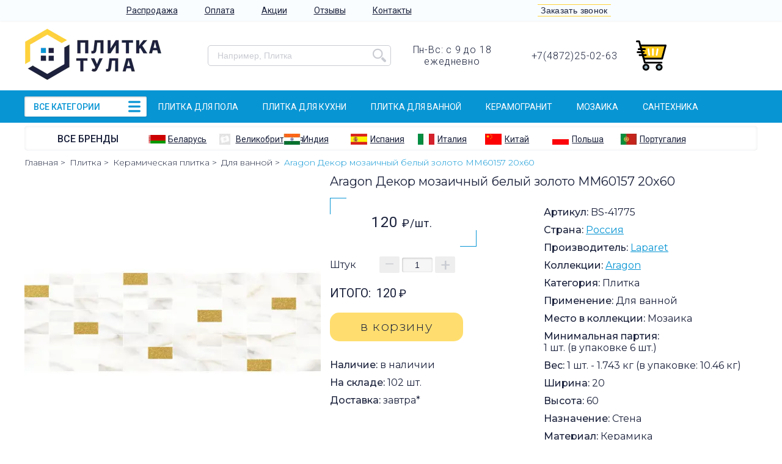

--- FILE ---
content_type: text/html; charset=UTF-8
request_url: https://plitka-tula.com/product/aragon-dekor-mozaichnyy-belyy-zoloto-mm60157-20kh.html
body_size: 13896
content:
<!DOCTYPE html> <html lang="ru"> <head> <meta charset="utf-8"> <base href="https://plitka-tula.com"> <link rel="shortcut icon" href="/favicon.png" type="image/png">  <link rel="canonical" href="https://plitka-tula.com/product/aragon-dekor-mozaichnyy-belyy-zoloto-mm60157-20kh.html">  <meta http-equiv="X-UA-Compatible" content="IE=edge"/> <meta name="viewport" content="width=device-width, initial-scale=1, user-scalable=0;"/> <meta name="author" content="A.A.Apokin"/> <meta name="generator" content="PhpStorm"/> <title>Aragon Декор мозаичный белый золото MM60157 20х60</title> <meta name="description" content="Описание сайта"/> <meta name="keywords" content="Ключевые слова сайта"/> <meta name="twitter:card" content="summary_large_image"> <meta property="og:type" content="website">  <meta property="og:url" content="https://plitka-tula.com/product/aragon-dekor-mozaichnyy-belyy-zoloto-mm60157-20kh.html">  <meta property="og:title" content="Aragon Декор мозаичный белый золото MM60157 20х60"> <meta property="og:description" content="Описание сайта"> <meta property="og:image" content="/cache/no_image_537x240_responsive.webp"> <style>﻿.start_boot_fdgkjd{text-align:left}@font-face{font-family:"Flaticon";src:url("/css/fonts/Flaticon.eot");src:url("/css/fonts/Flaticon.eot?#iefix") format("embedded-opentype"),url("/css/fonts/Flaticon.woff") format("woff"),url("/css/fonts/Flaticon.ttf") format("truetype"),url("/css/fonts/Flaticon.svg#Flaticon") format("svg");font-weight:normal;font-style:normal}.fi:before{display:inline-block;font-family:"Flaticon";font-style:normal;font-weight:normal;font-variant:normal;line-height:1;text-decoration:inherit;text-rendering:optimizeLegibility;text-transform:none;-moz-osx-font-smoothing:grayscale;-webkit-font-smoothing:antialiased}.flaticon-search:before{content:"\f100"}.flaticon-minus:before{content:"\f101"}.flaticon-plus:before{content:"\f102"}.flaticon-arrows:before{content:"\f103"}.flaticon-line:before{content:"\f104"}.flaticon-telephone:before{content:"\f105"}.flaticon-round-1:before{content:"\f106"}.flaticon-round:before{content:"\f107"}.flaticon-signs:before{content:"\f108"}.flaticon-interface:before{content:"\f109"}.flaticon-delete:before{content:"\f10a"}*{padding:0;margin:0;font-size:inherit;border:0;outline:0;background:0;box-sizing:border-box;text-decoration:inherit;color:inherit}input,svg{display:none}body{overflow-x:hidden}html{overflow-x:hidden}.body{font-size:0;text-align:center;font-family:'Roboto', sans-serif}.container{display:block;margin:0 auto;text-align:left;min-width:310px;padding:0 15px}@media only screen and (max-width: 818px){.container{padding:0 5px}}.container-full{width:100vw;position:relative;margin-left:-50vw;left:50%}.modal{position:fixed;z-index:3;display:none;top:0;left:0;width:100%;height:100%;text-align:center;white-space:nowrap;background:rgba(0,0,0,0.5)}.modal_active{display:block}.modal_visible{display:block;position:static;background:none}.modal__dialog{white-space:normal;display:inline-block;vertical-align:middle}.modal__content{display:inline-block}.modal__dialog-right{height:100%;display:inline-block;vertical-align:middle}.modal_load{opacity:0.5;position:relative}.modal_load>*{pointer-events:none}.modal_load:before{opacity:0.5;content:'';position:absolute;top:0;left:0;width:100%;height:100%;z-index:2;background:#fff url(/css/images/load2.gif) top center no-repeat}.carousel{white-space:nowrap;overflow:hidden;position:relative}.carousel__inner{white-space:nowrap;text-align:left;left:0%;position:relative;-moz-transition-property:left;-o-transition-property:left;-webkit-transition-property:left;transition-property:left;-moz-transition-duration:1s;-o-transition-duration:1s;-webkit-transition-duration:1s;transition-duration:1s;-moz-transition-timing-function:ease-in;-o-transition-timing-function:ease-in;-webkit-transition-timing-function:ease-in;transition-timing-function:ease-in}.carousel__item{overflow:hidden;display:inline-block;vertical-align:middle;text-align:center;width:100%;max-width:100%}.carousel__item-image{display:block;max-width:100%;height:auto;vertical-align:middle;margin:0 auto}.carousel__control{position:absolute;top:50%;bottom:50%;cursor:pointer}.carousel__control_left{left:0}.carousel__control_right{right:0}.carousel__indicators{position:absolute;text-align:center;width:100%;bottom:5px;cursor:pointer}.carousel__indicators-button{border-radius:100%;display:inline-block;vertical-align:middle}.img-responsive{display:block;max-width:100%;height:auto;vertical-align:middle;margin:0 auto}.lg-1{display:inline-block;vertical-align:top}.md-1{display:inline-block;vertical-align:top}.sm-1{display:inline-block;vertical-align:top}.xs-1{display:inline-block;vertical-align:top}.lg-2{display:inline-block;vertical-align:top}.md-2{display:inline-block;vertical-align:top}.sm-2{display:inline-block;vertical-align:top}.xs-2{display:inline-block;vertical-align:top}.lg-3{display:inline-block;vertical-align:top}.md-3{display:inline-block;vertical-align:top}.sm-3{display:inline-block;vertical-align:top}.xs-3{display:inline-block;vertical-align:top}.lg-4{display:inline-block;vertical-align:top}.md-4{display:inline-block;vertical-align:top}.sm-4{display:inline-block;vertical-align:top}.xs-4{display:inline-block;vertical-align:top}.lg-5{display:inline-block;vertical-align:top}.md-5{display:inline-block;vertical-align:top}.sm-5{display:inline-block;vertical-align:top}.xs-5{display:inline-block;vertical-align:top}.lg-6{display:inline-block;vertical-align:top}.md-6{display:inline-block;vertical-align:top}.sm-6{display:inline-block;vertical-align:top}.xs-6{display:inline-block;vertical-align:top}.lg-7{display:inline-block;vertical-align:top}.md-7{display:inline-block;vertical-align:top}.sm-7{display:inline-block;vertical-align:top}.xs-7{display:inline-block;vertical-align:top}.lg-8{display:inline-block;vertical-align:top}.md-8{display:inline-block;vertical-align:top}.sm-8{display:inline-block;vertical-align:top}.xs-8{display:inline-block;vertical-align:top}.lg-9{display:inline-block;vertical-align:top}.md-9{display:inline-block;vertical-align:top}.sm-9{display:inline-block;vertical-align:top}.xs-9{display:inline-block;vertical-align:top}.lg-10{display:inline-block;vertical-align:top}.md-10{display:inline-block;vertical-align:top}.sm-10{display:inline-block;vertical-align:top}.xs-10{display:inline-block;vertical-align:top}.lg-11{display:inline-block;vertical-align:top}.md-11{display:inline-block;vertical-align:top}.sm-11{display:inline-block;vertical-align:top}.xs-11{display:inline-block;vertical-align:top}.lg-12{display:inline-block;vertical-align:top}.md-12{display:inline-block;vertical-align:top}.sm-12{display:inline-block;vertical-align:top}.xs-12{display:inline-block;vertical-align:top}.hidden{display:none}.visible{display:inline-block}.visible-block{display:block}.tac{text-align:center}.tal{text-align:left}.tar{text-align:right}.taj{text-align:justify}.vam{vertical-align:middle}.vab{vertical-align:bottom}.wsnowrap{white-space:nowrap}.wsnormal{white-space:normal}@media only screen and (max-width: 1230000px){.container{width:1230px}.hidden-lg{display:none}.visible-lg{display:inline-block}.visible-lg-block{display:block}.lg-1{width:8.33333%}.lg-2{width:16.66667%}.lg-3{width:25%}.lg-4{width:33.33333%}.lg-5{width:41.66667%}.lg-6{width:50%}.lg-7{width:58.33333%}.lg-8{width:66.66667%}.lg-9{width:75%}.lg-10{width:83.33333%}.lg-11{width:91.66667%}.lg-12{width:100%}}@media only screen and (max-width: 1250px){.container{min-width:1022px;width:inherit}.hidden-md{display:none}.visible-md{display:inline-block}.visible-md-block{display:block}.md-1{width:8.33333%}.md-2{width:16.66667%}.md-3{width:25%}.md-4{width:33.33333%}.md-5{width:41.66667%}.md-6{width:50%}.md-7{width:58.33333%}.md-8{width:66.66667%}.md-9{width:75%}.md-10{width:83.33333%}.md-11{width:91.66667%}.md-12{width:100%}}@media only screen and (max-width: 1042px){.container{min-width:798px;width:inherit}.hidden-sm{display:none}.visible-sm{display:inline-block}.visible-sm-block{display:block}.sm-1{width:8.33333%}.sm-2{width:16.66667%}.sm-3{width:25%}.sm-4{width:33.33333%}.sm-5{width:41.66667%}.sm-6{width:50%}.sm-7{width:58.33333%}.sm-8{width:66.66667%}.sm-9{width:75%}.sm-10{width:83.33333%}.sm-11{width:91.66667%}.sm-12{width:100%}}@media only screen and (max-width: 818px){.container{min-width:310px;width:inherit}.hidden-xs{display:none}.visible-xs{display:inline-block}.visible-xs-block{display:block}.xs-1{width:8.33333%}.xs-2{width:16.66667%}.xs-3{width:25%}.xs-4{width:33.33333%}.xs-5{width:41.66667%}.xs-6{width:50%}.xs-7{width:58.33333%}.xs-8{width:66.66667%}.xs-9{width:75%}.xs-10{width:83.33333%}.xs-11{width:91.66667%}.xs-12{width:100%}}@media only screen and (max-width: 1230000px){.container{width:1230px}.hidden-lg{display:none}.visible-lg{display:inline-block}.visible-lg-block{display:block}.lg-1{width:8.33333%}.lg-2{width:16.66667%}.lg-3{width:25%}.lg-4{width:33.33333%}.lg-5{width:41.66667%}.lg-6{width:50%}.lg-7{width:58.33333%}.lg-8{width:66.66667%}.lg-9{width:75%}.lg-10{width:83.33333%}.lg-11{width:91.66667%}.lg-12{width:100%}}@media only screen and (max-width: 1250px){.container{min-width:1022px;width:inherit}.hidden-md{display:none}.visible-md{display:inline-block}.visible-md-block{display:block}.md-1{width:8.33333%}.md-2{width:16.66667%}.md-3{width:25%}.md-4{width:33.33333%}.md-5{width:41.66667%}.md-6{width:50%}.md-7{width:58.33333%}.md-8{width:66.66667%}.md-9{width:75%}.md-10{width:83.33333%}.md-11{width:91.66667%}.md-12{width:100%}}@media only screen and (max-width: 1042px){.container{min-width:798px;width:inherit}.hidden-sm{display:none}.visible-sm{display:inline-block}.visible-sm-block{display:block}.sm-1{width:8.33333%}.sm-2{width:16.66667%}.sm-3{width:25%}.sm-4{width:33.33333%}.sm-5{width:41.66667%}.sm-6{width:50%}.sm-7{width:58.33333%}.sm-8{width:66.66667%}.sm-9{width:75%}.sm-10{width:83.33333%}.sm-11{width:91.66667%}.sm-12{width:100%}}@media only screen and (max-width: 818px){.container{min-width:310px;width:inherit}.hidden-xs{display:none}.visible-xs{display:inline-block}.visible-xs-block{display:block}.xs-1{width:8.33333%}.xs-2{width:16.66667%}.xs-3{width:25%}.xs-4{width:33.33333%}.xs-5{width:41.66667%}.xs-6{width:50%}.xs-7{width:58.33333%}.xs-8{width:66.66667%}.xs-9{width:75%}.xs-10{width:83.33333%}.xs-11{width:91.66667%}.xs-12{width:100%}}.h1{font-size:20px;margin-bottom:15px;font-weight:400}@media only screen and (max-width: 818px){.h1{margin-bottom:10px}}.header{margin-bottom:10px}.head-container{padding:10px 15px}@media only screen and (max-width: 1250px){.head-container{padding:10px 15px}}@media only screen and (max-width: 818px){.head-container{padding:10px 5px}}.head-logo{display:inline-block;padding-right:10px}@media only screen and (max-width: 818px){.head-logo{margin-bottom:-8px}}.search{position:relative}@media only screen and (max-width: 818px){.search{margin-top:5px}}.search__box{white-space:nowrap}.search__field{background:#fff;display:inline-block;width:100%;border:1px solid #c9cbd2;padding:0 40px 0 15px;line-height:32px;border-radius:5px}@media only screen and (max-width: 1042px){.search__field{line-height:34px}}.search__button{display:inline-block;position:relative;top:3px;left:-34px;cursor:pointer;color:#c9cbd2;font-size:22px}@media only screen and (max-width: 1042px){.search__button{font-size:20px;top:3px}}.search__results{position:absolute;width:150%;text-align:left;background:#fff;font-weight:400;top:100%;left:0;z-index:2;padding:10px;-moz-box-shadow:0px 3px 5px rgba(33,33,33,0.2);-webkit-box-shadow:0px 3px 5px rgba(33,33,33,0.2);box-shadow:0px 3px 5px rgba(33,33,33,0.2)}@media only screen and (max-width: 818px){.search__results{display:none}}.search__result-href-img{display:inline-block;width:15%;vertical-align:middle;padding:2px 0;padding-right:5px}.search__result-href-img+.search__result-href-text{display:inline-block;width:85%}.search__result-href{display:block;font-size:16px;padding:2px 0}.search__result-href:hover{text-decoration:underline}.search__result-href-prefix{display:inline;vertical-align:middle;color:#0895d4}.search__result-href-text{display:inline;vertical-align:middle}.head-time{display:inline-block;font-weight:300;letter-spacing:0.05em}@media only screen and (max-width: 1042px){.head-time{font-weight:400;font-size:14px;letter-spacing:0}}.contact{text-align:center}@media only screen and (max-width: 818px){.contact{display:block;text-align:left}}.contact__box{text-align:center;display:inline-block}.contact__phone{display:inline-block;font-size:16px;letter-spacing:0.05em;font-weight:300}@media only screen and (max-width: 1042px){.contact__phone{font-weight:400;font-size:14px;letter-spacing:0}}.cart-head{display:inline-block;width:100%;background:#fff;white-space:nowrap;border-radius:2px}.cart-head__icon{display:inline-block;height:50px;width:52px}@media only screen and (max-width: 818px){.cart-head__icon{height:44px;width:46px}}.cart-head__box{width:100%;display:inline-block;text-align:left;font-size:14px;letter-spacing:0.05em;margin-left:-55px;padding-left:60px;white-space:normal}@media only screen and (max-width: 1042px){.cart-head__box{letter-spacing:0}}.menu{font-size:16px;background-color:#f9fdff;-moz-box-shadow:0px 1px 2.91px 0.09px rgba(40,47,74,0.1);-webkit-box-shadow:0px 1px 2.91px 0.09px rgba(40,47,74,0.1);box-shadow:0px 1px 2.91px 0.09px rgba(40,47,74,0.1)}.menu__button-text{letter-spacing:-0.025em}.menu__button-text:after{display:inline-block;content:"";font-family:Flaticon;padding:0 5px;font-size:10px;vertical-align:middle;-moz-transform:rotate(0deg);-ms-transform:rotate(0deg);-webkit-transform:rotate(0deg);transform:rotate(0deg);-moz-transition-property:-moz-transform,-ms-transform,-webkit-transform,-moz-transform;-o-transition-property:-moz-transform,-ms-transform,-webkit-transform,-o-transform;-webkit-transition-property:-moz-transform,-ms-transform,-webkit-transform,-webkit-transform;transition-property:-moz-transform,-ms-transform,-webkit-transform,transform;-moz-transition-duration:0.2s;-o-transition-duration:0.2s;-webkit-transition-duration:0.2s;transition-duration:0.2s;-moz-transition-timing-function:ease-in;-o-transition-timing-function:ease-in;-webkit-transition-timing-function:ease-in;transition-timing-function:ease-in}.menu__button-text_active:after{-moz-transform:rotate(-180deg);-ms-transform:rotate(-180deg);-webkit-transform:rotate(-180deg);transform:rotate(-180deg)}.menu__box{position:relative;padding:0 15px}@media only screen and (max-width: 1042px){.menu__box{padding:0 15px}}@media only screen and (max-width: 818px){.menu__box{padding:0 5px}}.menu__panel{display:none}@media only screen and (max-width: 818px){.menu__panel{display:block}}.menu__button-text{font-size:14px;line-height:38px;cursor:pointer}@media only screen and (max-width: 818px){.menu__items{display:none}}.menu__items_active{position:absolute;top:100%;left:0;display:block;border-radius:5px;padding:5px;-moz-box-shadow:0.5px 0.866px 3px rgba(81,165,180,0.5);-webkit-box-shadow:0.5px 0.866px 3px rgba(81,165,180,0.5);box-shadow:0.5px 0.866px 3px rgba(81,165,180,0.5);z-index:3;background:#fff}.menu__item{display:inline-block;text-align:center;vertical-align:middle;padding:0 20px}@media only screen and (max-width: 818px){.menu__item{display:block;text-align:left;padding:0 5px}}.menu__link{display:inline-block;font-size:14px;text-decoration:underline;line-height:34px;cursor:pointer;-moz-transition-property:color,border-color;-o-transition-property:color,border-color;-webkit-transition-property:color,border-color;transition-property:color,border-color;-moz-transition-duration:0.2s;-o-transition-duration:0.2s;-webkit-transition-duration:0.2s;transition-duration:0.2s;-moz-transition-timing-function:ease-in;-o-transition-timing-function:ease-in;-webkit-transition-timing-function:ease-in;transition-timing-function:ease-in}@media only screen and (max-width: 818px){.menu__link{color:#1b223c;text-transform:none;font-size:14px;line-height:1.1;padding:2px 5px}}.menu__link:hover{color:#0895d4}.menu__link_active{color:#0895d4}.menu__link_manufactury{display:none;text-transform:none;font-size:14px;font-weight:400;letter-spacing:-0.025em}@media only screen and (max-width: 818px){.menu__link_manufactury{display:inline-block}}.menu__callback{display:inline-block;border-top:1px solid #ffd23b;border-bottom:1px solid #ffd23b;font-size:14px;font-weight:300;letter-spacing:0.025em;line-height:18px;padding:0 5px;white-space:nowrap;cursor:pointer}@media only screen and (max-width: 818px){.menu__callback{margin-top:6px}}.carousel{padding-bottom:0px;margin-bottom:34px;font-size:14px;font-weight:300;position:relative;overflow:visible}.carousel img{display:inherit}.carousel__inner-box{overflow:hidden}.carousel__item{position:relative}.carousel__item-description_collection{position:absolute;right:10px;bottom:15px;background:#5b9d0f;color:#fff;text-align:center;opacity:0.75;padding:2px 5px;border-radius:3px}.carousel__control{font-size:40px;font-weight:100;margin-top:-30px;opacity:0.75}.carousel__control:hover{opacity:1}.carousel__control_left{left:15px}.carousel__control_right{right:15px}.carousel__control_left-icon{background:#0895d4;color:#fff;border-radius:100%;padding:0 14px}.carousel__control_right-icon{background:#0895d4;color:#fff;border-radius:100%;padding:0 14px}.carousel__indicators{position:static;z-index:4;text-align:left;white-space:normal}.carousel__indicators-button{display:inline-block;cursor:pointer;line-height:56px;border-radius:0;text-align:center;font-size:14px;text-transform:uppercase;border-top:4px solid transparent;-moz-transition-property:all;-o-transition-property:all;-webkit-transition-property:all;transition-property:all;-moz-transition-duration:0.2s;-o-transition-duration:0.2s;-webkit-transition-duration:0.2s;transition-duration:0.2s;-moz-transition-timing-function:ease-in;-o-transition-timing-function:ease-in;-webkit-transition-timing-function:ease-in;transition-timing-function:ease-in}.carousel__indicators-button:hover{border-color:#0895d4}.carousel__indicators-button_active{border-color:#0895d4}.carousel__indicators-button_left{background:#0895d4;color:#1b223c;font-weight:bold;font-size:25px;line-height:1;border:0}.carousel__indicators-button_left:hover{color:#0895d4;background:#fff}.carousel__indicators-button_right{background:#0895d4;font-weight:bold;color:#1b223c;font-size:25px;line-height:1;border:0}.carousel__indicators-button_right:hover{color:#0895d4;background:#fff}.carousel__indicators-button_std{width:15px;height:15px}.menu-category{font-size:16px;position:relative;display:block;white-space:nowrap;vertical-align:middle;text-align:center;margin-bottom:5px}.menu-category__fon{background:#0895d4}.menu-category__items{vertical-align:middle;z-index:4}.menu-category__sub-link-arrow{display:none;margin-top:-6px;top:50%;position:absolute;right:2px;font-size:8px}.menu-category__sub-link-pre{display:inline-block;visibility:hidden;vertical-align:middle;background-color:#ffd23b;box-shadow:1px 1.732px 4px 0px rgba(1,2,2,0.3);width:10px;height:32px;margin-right:5px}.menu-category__item-all-icon{position:absolute;font-size:20px;top:50%;right:10px;margin-top:-12px;color:#0895d4}.menu-category__item{position:relative;display:inline-block;width:16.666666666666%;vertical-align:middle;padding:8px 0;font-size:14px;text-transform:uppercase;text-align:center}@media only screen and (min-width: 798px) and (max-width: 1042px){.menu-category__item{text-transform:none;letter-spacing:-0.025em}}.menu-category__item_all{margin:10px 0;text-align:left;width:100%;background:#fff;position:relative;-moz-box-shadow:0.5px 0.866px 3px 0px rgba(40,47,74,0.15),inset 0.5px 0.866px 3px 0px rgba(0,0,0,0.25);-webkit-box-shadow:0.5px 0.866px 3px 0px rgba(40,47,74,0.15),inset 0.5px 0.866px 3px 0px rgba(0,0,0,0.25);box-shadow:0.5px 0.866px 3px 0px rgba(40,47,74,0.15),inset 0.5px 0.866px 3px 0px rgba(0,0,0,0.25);border-radius:2px}.menu-category__item_all .menu-category__text{cursor:pointer;width:100%;padding:0px 40px 0px 15px;font-size:14px;text-transform:uppercase;color:#0895d4;font-weight:500}@media only screen and (max-width: 818px){.menu-category__item_all_active>.menu-category__sub-menu{display:block;width:100%}}@media only screen and (max-width: 818px){.menu-category__item_all_active>.menu-category__sub-menu .menu-category__sub-link-arrow{display:none !important}}.menu-category__item>.menu-category__sub-menu{border:0}@media only screen and (min-width: 1230px){.menu-category__item:hover>.menu-category__sub-menu{display:block;width:150%}}@media only screen and (min-width: 1022px) and (max-width: 1250px){.menu-category__item:hover>.menu-category__sub-menu{display:block;width:150%}}@media only screen and (min-width: 798px) and (max-width: 1042px){.menu-category__item:hover>.menu-category__sub-menu{display:block;width:130%}}.menu-category__text{display:inline-block;vertical-align:middle;font-weight:300;font-size:14px;padding-right:10px;color:#fff;white-space:normal}.menu-category__image{vertical-align:middle;display:inline-block;color:#1b223c;font-family:Flaticon;font-size:0px}.menu-category__image_flaticon-interface:before{font-size:20px;content:""}.menu-category__sub-menu{border-left:2px solid #ffd23b;z-index:4;text-align:left;display:none;position:absolute;top:100%;width:100%;min-height:100%;background:#fff;-moz-box-shadow:0px 0px 6px rgba(0,0,0,0.5);-webkit-box-shadow:0px 0px 6px rgba(0,0,0,0.5);box-shadow:0px 0px 6px rgba(0,0,0,0.5)}.menu-category__sub-item .menu-category__sub-menu+.menu-category__sub-link .menu-category__sub-link-arrow{display:inline-block}.menu-category__sub-item:hover>.menu-category__sub-link{color:#0895d4}.menu-category__sub-item:hover>.menu-category__sub-link>.menu-category__sub-link-pre{visibility:visible}@media only screen and (min-width: 1230px){.menu-category__sub-item:hover>.menu-category__sub-menu{display:block;border-top:0;top:0%;left:100%}}@media only screen and (min-width: 1022px) and (max-width: 1250px){.menu-category__sub-item:hover>.menu-category__sub-menu{display:block;border-top:0;top:0%;left:100%}}@media only screen and (min-width: 798px) and (max-width: 1042px){.menu-category__sub-item:hover>.menu-category__sub-menu{display:block;border-top:0;top:0%;left:100%}}.menu-category__sub-link{position:relative;display:block;font-weight:300;font-size:14px;padding:0;text-decoration:none;color:#1b223c;white-space:normal}.menu-category__items2{vertical-align:middle;white-space:nowrap;text-align:left;padding:0 15px}.menu-category__item2{display:inline-block;font-size:14px;vertical-align:middle;color:#fffefe;text-transform:uppercase;line-height:1.429;text-align:center}@media only screen and (max-width: 1042px){.menu-category__item2{text-transform:lowercase;font-weight:300}}.menu-category__item2+.menu-category__item2{margin-left:40px}@media only screen and (max-width: 1042px){.menu-category__item2+.menu-category__item2{margin-left:30px}}@media only screen and (max-width: 1250px){.menu-category__item2:nth-last-child(1){display:none}}@media only screen and (max-width: 1042px){.menu-category__item2:nth-last-child(1),.menu-category__item2:nth-last-child(2){display:none}}.menu-manufactury{font-size:16px;padding:10px 5px;-moz-box-shadow:0px 0px 5px 0px rgba(40,47,74,0.1) inset;-webkit-box-shadow:0px 0px 5px 0px rgba(40,47,74,0.1) inset;box-shadow:0px 0px 5px 0px rgba(40,47,74,0.1) inset;border-radius:5px;margin-bottom:10px}@media only screen and (max-width: 818px){.menu-manufactury{display:none}}.menu-manufactury__brands{font-weight:500;text-align:center;display:inline-block;vertical-align:middle;width:100%}.menu-manufactury__brands-href{font-size:16px;text-transform:uppercase}.menu-manufactury__brands-href:hover{text-decoration:underline}.menu-manufactury__countries{display:inline-block;vertical-align:middle;width:100%}@media only screen and (max-width: 1042px){.menu-manufactury__countries{margin-left:-10px}}.menu-manufactury__countries-item{vertical-align:middle;display:inline-block;width:11.1111111111111111%;text-align:left}@media only screen and (max-width: 1042px){.menu-manufactury__countries-item{text-align:center}}.menu-manufactury__countries-item-href{white-space:nowrap;cursor:pointer;text-decoration:underline}.menu-manufactury__countries-item-href:hover{text-decoration:none}.menu-manufactury__countries-item-href_active{color:#0895d4}.menu-manufactury__countries-item-img{display:inline-block;vertical-align:middle;margin-right:4px}@media only screen and (max-width: 1250px){.menu-manufactury__countries-item-img{display:none}}.menu-manufactury__countries-item-text{display:inline-block;vertical-align:middle;font-size:14px}.menu-manufactury__abc{display:none;font-size:16px;padding-top:5px}.menu-manufactury__abc_active{display:block}.menu-manufactury__abc-a{cursor:pointer;margin-left:8px}.menu-manufactury__abc-a:hover{color:#0895d4;text-decoration:underline}.menu-manufactury__abc-a_active{color:#0895d4}.menu-manufactury__abc-values{display:none;font-size:16px;padding-top:5px}.menu-manufactury__abc-values_active{display:block}.menu-manufactury__abc-value-href{text-decoration:underline;margin-left:8px}.menu-manufactury__abc-value-href:hover{color:#0895d4;text-decoration:none}.catalogs{margin-top:-15px;margin-right:-5px;margin-left:-5px}.catalogs__catalog{position:relative;text-align:center;margin-top:15px;margin-bottom:16px}.catalogs__catalog-box{padding:0 15px}.catalogs__name{margin-top:5px}.catalogs__href{text-decoration:underline}.catalogs__href:hover{text-decoration:none}.catalogs__img{padding:0px 5px 5px 5px}.catalogs__childs{padding-left:15px;padding-top:10px;font-size:18px;text-align:left}.catalogs__child-href{display:block;text-decoration:underline}.catalogs__child-href+.catalogs__child-href{margin-top:2px}.catalogs_products .catalogs__href{letter-spacing:0;font-size:16px}.catalog-childs{margin:15px -8px}.catalog-childs__catalog{display:inline-block;padding:2px 8px;font-size:16px;text-decoration:underline;font-weight:300}.catalog-childs__catalog:hover{text-decoration:none}
</style> </head> <body class="body body_product_aragon-dekor-mozaichnyy-belyy-zoloto-mm60157-20kh_html"> <script type="application/ld+json"> { "@context": "http://schema.org", "@type": "WebSite", "url": "https://plitka-tula.com", "name": "Плитка Тула", "potentialAction": { "@type": "SearchAction", "target": "https://plitka-tula.com/search.html?text={search_term_string}", "query-input": "required name=search_term_string" } } </script> <header class="header"> <nav class="menu"> <div class="container menu__box"> <div class="lg-8 sm-9 xs-9 vam"> <div class="menu__panel"> <button class="menu__button"> <span class="menu__button-text">Информация для покупателей</span> </button> </div> <ul class="menu__items tac">  <li class="menu__item"> <a href="/info/rasprodazha.html" class="menu__link " >Распродажа</a> </li>  <li class="menu__item"> <a href="/info/oplata.html" class="menu__link " >Оплата</a> </li>  <li class="menu__item"> <a href="/info/aktsii.html" class="menu__link " >Акции</a> </li>  <li class="menu__item"> <a href="/reviews.html" class="menu__link " >Отзывы</a> </li>  <li class="menu__item"> <a href="/info/kontakty.html" class="menu__link " >Контакты</a> </li>  </ul> </div><div class="lg-4 sm-3 xs-3 vam tac"> <div class="lg-6"> <div class="hidden-xs"> <button class="menu__callback" data-modal="modal-phone">Заказать звонок</button> </div> <a class="menu__link menu__link_manufactury" href="/brands.html">Бренды</a> </div><div class="lg-6"> </div> </div> </div> </nav> <div class="container head-container"> <div class="lg-3 xs-6 vam head__box head__box_logo "> <a class="head-logo" href="/"> <img class="head-logo__img img-responsive" src="/cache/logo_225x90_responsive.webp" alt="Плитка Тула"/> </a> <div class="contact hidden visible-xs"> <div class="contact__box"> <a href="tel:+74872250263" class="contact__phone">+7(4872)25-02-63 </a> </div> </div> </div><div class="lg-3 vam hidden-xs head__box head__box_search "> <div class="search"> <div class="search__box"> <input type="text" name="search_text" placeholder="Например, Плитка" value="" class="search__field"/> <button class="search__button fi flaticon-search"></button> </div> </div> </div><div class="lg-2 tac vam hidden-xs head__box head__box_time "> <div class="head-time"> Пн-Вс: c 9 до 18<br> ежедневно </div> </div><div class="lg-2 hidden-xs vam head__box head__box_contact"> <div class="contact"> <div class="contact__box"> <a href="tel:+74872250263" class="contact__phone">+7(4872)25-02-63 </a><br> </div> </div> </div><div class="lg-2 xs-6 vam head__box head__box_cart"> <div> <a class="cart-head tal" href="/cart"> <svg class="cart-head__icon vam"> <use xlink:href="#supermarket"/> </svg> <span class="cart-head__box vam"><span class="cart-head__href"></span><br> </span> </a> </div> <div class="tac"> <div class="hidden visible-xs"> <button class="menu__callback hidden visible-xs" data-modal="modal-phone">Заказать звонок</button> </div> </div> </div><div class="hidden visible-xs xs-12 head__box head__box_search"> <div class="search"> <div class="search__box"> <input type="text" name="search_text" placeholder="Например, Кровли" value="" class="search__field"/> <button class="search__button fi flaticon-search"></button> </div> </div> </div> </div> <div class="menu-category__fon"> <div class="container"> <nav class="menu-category"> <div class="menu-category__items lg-2 sm-3 xs-12"> <div class="menu-category__item menu-category__item_all"> <span class="menu-category__text"> ВСЕ КАТЕГОРИИ <span class="menu-category__item-all-icon fi flaticon-line"></span> </span>  <div class="menu-category__sub-menu">  <div class="menu-category__sub-item">  <div class="menu-category__sub-menu">  <div class="menu-category__sub-item">  <a href="/catalog/zerkala2" class="menu-category__sub-link"><span class="menu-category__sub-link-pre"></span>Зеркала<span class="menu-category__sub-link-arrow">&#9658;</span> </a> </div>  <div class="menu-category__sub-item">  <a href="/catalog/komplektuyushchie5" class="menu-category__sub-link"><span class="menu-category__sub-link-pre"></span>Комплектующие<span class="menu-category__sub-link-arrow">&#9658;</span> </a> </div>  <div class="menu-category__sub-item">  <a href="/catalog/komplekty-mebeli" class="menu-category__sub-link"><span class="menu-category__sub-link-pre"></span>Комплекты мебели<span class="menu-category__sub-link-arrow">&#9658;</span> </a> </div>  <div class="menu-category__sub-item">  <a href="/catalog/penaly2" class="menu-category__sub-link"><span class="menu-category__sub-link-pre"></span>Пеналы<span class="menu-category__sub-link-arrow">&#9658;</span> </a> </div>  <div class="menu-category__sub-item">  <a href="/catalog/tumby2" class="menu-category__sub-link"><span class="menu-category__sub-link-pre"></span>Тумбы<span class="menu-category__sub-link-arrow">&#9658;</span> </a> </div>  </div>  <a href="/catalog/mebel-dlya-vannoy-komnaty" class="menu-category__sub-link"><span class="menu-category__sub-link-pre"></span>Мебель для ванной комнаты<span class="menu-category__sub-link-arrow">&#9658;</span> </a> </div>  <div class="menu-category__sub-item">  <div class="menu-category__sub-menu">  <div class="menu-category__sub-item">  <div class="menu-category__sub-menu">  <div class="menu-category__sub-item">  <a href="/catalog/dlya-vannoy" class="menu-category__sub-link"><span class="menu-category__sub-link-pre"></span>Для ванной <span class="menu-category__sub-link-arrow">&#9658;</span> </a> </div>  <div class="menu-category__sub-item">  <a href="/catalog/dlya-gostinoy" class="menu-category__sub-link"><span class="menu-category__sub-link-pre"></span>Для гостиной <span class="menu-category__sub-link-arrow">&#9658;</span> </a> </div>  <div class="menu-category__sub-item">  <a href="/catalog/dlya-kukhni" class="menu-category__sub-link"><span class="menu-category__sub-link-pre"></span>Для кухни <span class="menu-category__sub-link-arrow">&#9658;</span> </a> </div>  <div class="menu-category__sub-item">  <a href="/catalog/dlya-pola2" class="menu-category__sub-link"><span class="menu-category__sub-link-pre"></span>Для пола <span class="menu-category__sub-link-arrow">&#9658;</span> </a> </div>  <div class="menu-category__sub-item">  <a href="/catalog/dlya-fasada3" class="menu-category__sub-link"><span class="menu-category__sub-link-pre"></span>Для фасада <span class="menu-category__sub-link-arrow">&#9658;</span> </a> </div>  <div class="menu-category__sub-item">  <a href="/catalog/obshchestvennye-pomeshcheniya2" class="menu-category__sub-link"><span class="menu-category__sub-link-pre"></span>Общественные помещения <span class="menu-category__sub-link-arrow">&#9658;</span> </a> </div>  <div class="menu-category__sub-item">  <a href="/catalog/raznoe3" class="menu-category__sub-link"><span class="menu-category__sub-link-pre"></span>Разное <span class="menu-category__sub-link-arrow">&#9658;</span> </a> </div>  <div class="menu-category__sub-item">  <a href="/catalog/stroitelnaya-plitka2" class="menu-category__sub-link"><span class="menu-category__sub-link-pre"></span>Строительная плитка <span class="menu-category__sub-link-arrow">&#9658;</span> </a> </div>  </div>  <a href="/catalog/keramicheskaya-plitka" class="menu-category__sub-link"><span class="menu-category__sub-link-pre"></span>Керамическая плитка<span class="menu-category__sub-link-arrow">&#9658;</span> </a> </div>  <div class="menu-category__sub-item">  <div class="menu-category__sub-menu">  <div class="menu-category__sub-item">  <a href="/catalog/dlya-vannoy2" class="menu-category__sub-link"><span class="menu-category__sub-link-pre"></span>Для ванной <span class="menu-category__sub-link-arrow">&#9658;</span> </a> </div>  <div class="menu-category__sub-item">  <a href="/catalog/dlya-gostinoy2" class="menu-category__sub-link"><span class="menu-category__sub-link-pre"></span>Для гостиной <span class="menu-category__sub-link-arrow">&#9658;</span> </a> </div>  <div class="menu-category__sub-item">  <a href="/catalog/dlya-kukhni2" class="menu-category__sub-link"><span class="menu-category__sub-link-pre"></span>Для кухни <span class="menu-category__sub-link-arrow">&#9658;</span> </a> </div>  <div class="menu-category__sub-item">  <a href="/catalog/dlya-pola" class="menu-category__sub-link"><span class="menu-category__sub-link-pre"></span>Для пола <span class="menu-category__sub-link-arrow">&#9658;</span> </a> </div>  <div class="menu-category__sub-item">  <a href="/catalog/dlya-fasada2" class="menu-category__sub-link"><span class="menu-category__sub-link-pre"></span>Для фасада <span class="menu-category__sub-link-arrow">&#9658;</span> </a> </div>  <div class="menu-category__sub-item">  <a href="/catalog/obshchestvennye-pomeshcheniya" class="menu-category__sub-link"><span class="menu-category__sub-link-pre"></span>Общественные помещения <span class="menu-category__sub-link-arrow">&#9658;</span> </a> </div>  <div class="menu-category__sub-item">  <a href="/catalog/raznoe" class="menu-category__sub-link"><span class="menu-category__sub-link-pre"></span>Разное <span class="menu-category__sub-link-arrow">&#9658;</span> </a> </div>  <div class="menu-category__sub-item">  <a href="/catalog/stroitelnaya-plitka" class="menu-category__sub-link"><span class="menu-category__sub-link-pre"></span>Строительная плитка <span class="menu-category__sub-link-arrow">&#9658;</span> </a> </div>  </div>  <a href="/catalog/keramogranit" class="menu-category__sub-link"><span class="menu-category__sub-link-pre"></span>Керамогранит<span class="menu-category__sub-link-arrow">&#9658;</span> </a> </div>  <div class="menu-category__sub-item">  <div class="menu-category__sub-menu">  <div class="menu-category__sub-item">  <a href="/catalog/dlya-vannoy5" class="menu-category__sub-link"><span class="menu-category__sub-link-pre"></span>Для ванной <span class="menu-category__sub-link-arrow">&#9658;</span> </a> </div>  </div>  <a href="/catalog/klinker" class="menu-category__sub-link"><span class="menu-category__sub-link-pre"></span>Клинкер<span class="menu-category__sub-link-arrow">&#9658;</span> </a> </div>  <div class="menu-category__sub-item">  <div class="menu-category__sub-menu">  <div class="menu-category__sub-item">  <a href="/catalog/dlya-vannoy4" class="menu-category__sub-link"><span class="menu-category__sub-link-pre"></span>Для ванной <span class="menu-category__sub-link-arrow">&#9658;</span> </a> </div>  <div class="menu-category__sub-item">  <a href="/catalog/dlya-kukhni3" class="menu-category__sub-link"><span class="menu-category__sub-link-pre"></span>Для кухни <span class="menu-category__sub-link-arrow">&#9658;</span> </a> </div>  <div class="menu-category__sub-item">  <a href="/catalog/dlya-pola5" class="menu-category__sub-link"><span class="menu-category__sub-link-pre"></span>Для пола <span class="menu-category__sub-link-arrow">&#9658;</span> </a> </div>  </div>  <a href="/catalog/mozaika" class="menu-category__sub-link"><span class="menu-category__sub-link-pre"></span>Мозаика<span class="menu-category__sub-link-arrow">&#9658;</span> </a> </div>  <div class="menu-category__sub-item">  <div class="menu-category__sub-menu">  <div class="menu-category__sub-item">  <div class="menu-category__sub-menu">  <div class="menu-category__sub-item"> <a href="/catalog/krestiki-dlya-plitki" class="menu-category__sub-link"><span class="menu-category__sub-link-pre"></span>Крестики для плитки <span class="menu-category__sub-link-arrow">&#9658;</span> </a> </div>  </div>  <a href="/catalog/vyravnivayushchie-elementy" class="menu-category__sub-link"><span class="menu-category__sub-link-pre"></span>Выравнивающие элементы <span class="menu-category__sub-link-arrow">&#9658;</span> </a> </div>  <div class="menu-category__sub-item">  <a href="/catalog/dlya-vannoy3" class="menu-category__sub-link"><span class="menu-category__sub-link-pre"></span>Для ванной <span class="menu-category__sub-link-arrow">&#9658;</span> </a> </div>  <div class="menu-category__sub-item">  <a href="/catalog/dlya-pola4" class="menu-category__sub-link"><span class="menu-category__sub-link-pre"></span>Для пола <span class="menu-category__sub-link-arrow">&#9658;</span> </a> </div>  <div class="menu-category__sub-item">  <div class="menu-category__sub-menu">  <div class="menu-category__sub-item"> <a href="/catalog/krestiki-dlya-plitki2" class="menu-category__sub-link"><span class="menu-category__sub-link-pre"></span>Крестики для плитки <span class="menu-category__sub-link-arrow">&#9658;</span> </a> </div>  </div>  <a href="/catalog/keramicheskie-ugolki-i-zvezdochki" class="menu-category__sub-link"><span class="menu-category__sub-link-pre"></span>Керамические уголки и звездочки <span class="menu-category__sub-link-arrow">&#9658;</span> </a> </div>  </div>  <a href="/catalog/soputstvuyushchie-tovary" class="menu-category__sub-link"><span class="menu-category__sub-link-pre"></span>Сопутствующие товары<span class="menu-category__sub-link-arrow">&#9658;</span> </a> </div>  <div class="menu-category__sub-item">  <div class="menu-category__sub-menu">  <div class="menu-category__sub-item">  <a href="/catalog/dlya-pola7" class="menu-category__sub-link"><span class="menu-category__sub-link-pre"></span>Для пола <span class="menu-category__sub-link-arrow">&#9658;</span> </a> </div>  <div class="menu-category__sub-item">  <a href="/catalog/stroitelnaya-plitka5" class="menu-category__sub-link"><span class="menu-category__sub-link-pre"></span>Строительная плитка <span class="menu-category__sub-link-arrow">&#9658;</span> </a> </div>  </div>  <a href="/catalog/stroitelnaya-plitka4" class="menu-category__sub-link"><span class="menu-category__sub-link-pre"></span>Строительная Плитка<span class="menu-category__sub-link-arrow">&#9658;</span> </a> </div>  </div>  <a href="/catalog/plitka" class="menu-category__sub-link"><span class="menu-category__sub-link-pre"></span>Плитка<span class="menu-category__sub-link-arrow">&#9658;</span> </a> </div>  <div class="menu-category__sub-item">  <div class="menu-category__sub-menu">  <div class="menu-category__sub-item">  <div class="menu-category__sub-menu">  <div class="menu-category__sub-item">  <a href="/catalog/profili-bez-kleya" class="menu-category__sub-link"><span class="menu-category__sub-link-pre"></span>Профили без клея <span class="menu-category__sub-link-arrow">&#9658;</span> </a> </div>  <div class="menu-category__sub-item">  <a href="/catalog/profili-s-kleem" class="menu-category__sub-link"><span class="menu-category__sub-link-pre"></span>Профили с клеем <span class="menu-category__sub-link-arrow">&#9658;</span> </a> </div>  </div>  <a href="/catalog/profili-dlya-vanny" class="menu-category__sub-link"><span class="menu-category__sub-link-pre"></span>Профили для ванны<span class="menu-category__sub-link-arrow">&#9658;</span> </a> </div>  <div class="menu-category__sub-item">  <div class="menu-category__sub-menu">  <div class="menu-category__sub-item">  <a href="/catalog/vneshniy-profil" class="menu-category__sub-link"><span class="menu-category__sub-link-pre"></span>Внешний профиль <span class="menu-category__sub-link-arrow">&#9658;</span> </a> </div>  <div class="menu-category__sub-item">  <a href="/catalog/vnutrenniy-profil" class="menu-category__sub-link"><span class="menu-category__sub-link-pre"></span>Внутренний профиль <span class="menu-category__sub-link-arrow">&#9658;</span> </a> </div>  </div>  <a href="/catalog/profili-dlya-plitki" class="menu-category__sub-link"><span class="menu-category__sub-link-pre"></span>Профили для плитки<span class="menu-category__sub-link-arrow">&#9658;</span> </a> </div>  <div class="menu-category__sub-item">  <div class="menu-category__sub-menu">  <div class="menu-category__sub-item">  <a href="/catalog/protivoskolzyashchiy-profil" class="menu-category__sub-link"><span class="menu-category__sub-link-pre"></span>Противоскользящий профиль <span class="menu-category__sub-link-arrow">&#9658;</span> </a> </div>  </div>  <a href="/catalog/profili-dlya-stupeney" class="menu-category__sub-link"><span class="menu-category__sub-link-pre"></span>Профили для ступеней<span class="menu-category__sub-link-arrow">&#9658;</span> </a> </div>  </div>  <a href="/catalog/profili" class="menu-category__sub-link"><span class="menu-category__sub-link-pre"></span>Профили<span class="menu-category__sub-link-arrow">&#9658;</span> </a> </div>  <div class="menu-category__sub-item">  <div class="menu-category__sub-menu">  <div class="menu-category__sub-item">  <div class="menu-category__sub-menu">  <div class="menu-category__sub-item">  <a href="/catalog/nozhki-dlya-mebeli" class="menu-category__sub-link"><span class="menu-category__sub-link-pre"></span>Ножки для мебели <span class="menu-category__sub-link-arrow">&#9658;</span> </a> </div>  </div>  <a href="/catalog/aksessuary-dlya-vannoy-komnaty" class="menu-category__sub-link"><span class="menu-category__sub-link-pre"></span>Аксессуары для ванной комнаты<span class="menu-category__sub-link-arrow">&#9658;</span> </a> </div>  <div class="menu-category__sub-item">  <a href="/catalog/bide" class="menu-category__sub-link"><span class="menu-category__sub-link-pre"></span>Биде<span class="menu-category__sub-link-arrow">&#9658;</span> </a> </div>  <div class="menu-category__sub-item">  <div class="menu-category__sub-menu">  <div class="menu-category__sub-item">  <a href="/catalog/akrilovye-vanny" class="menu-category__sub-link"><span class="menu-category__sub-link-pre"></span>Акриловые ванны <span class="menu-category__sub-link-arrow">&#9658;</span> </a> </div>  <div class="menu-category__sub-item">  <a href="/catalog/stalnye-vanny" class="menu-category__sub-link"><span class="menu-category__sub-link-pre"></span>Стальные ванны <span class="menu-category__sub-link-arrow">&#9658;</span> </a> </div>  <div class="menu-category__sub-item">  <a href="/catalog/chugunnye-vanny" class="menu-category__sub-link"><span class="menu-category__sub-link-pre"></span>Чугунные ванны <span class="menu-category__sub-link-arrow">&#9658;</span> </a> </div>  </div>  <a href="/catalog/vanny" class="menu-category__sub-link"><span class="menu-category__sub-link-pre"></span>Ванны<span class="menu-category__sub-link-arrow">&#9658;</span> </a> </div>  <div class="menu-category__sub-item">  <div class="menu-category__sub-menu">  <div class="menu-category__sub-item">  <a href="/catalog/vpusknoy-mekhanizm" class="menu-category__sub-link"><span class="menu-category__sub-link-pre"></span>Впускной механизм <span class="menu-category__sub-link-arrow">&#9658;</span> </a> </div>  <div class="menu-category__sub-item">  <a href="/catalog/zheloba" class="menu-category__sub-link"><span class="menu-category__sub-link-pre"></span>Желоба <span class="menu-category__sub-link-arrow">&#9658;</span> </a> </div>  <div class="menu-category__sub-item">  <a href="/catalog/komplektuyushchie2" class="menu-category__sub-link"><span class="menu-category__sub-link-pre"></span>Комплектующие <span class="menu-category__sub-link-arrow">&#9658;</span> </a> </div>  <div class="menu-category__sub-item">  <a href="/catalog/sifony" class="menu-category__sub-link"><span class="menu-category__sub-link-pre"></span>Сифоны <span class="menu-category__sub-link-arrow">&#9658;</span> </a> </div>  <div class="menu-category__sub-item">  <a href="/catalog/sifony-dlya-rakovin" class="menu-category__sub-link"><span class="menu-category__sub-link-pre"></span>Сифоны для раковин <span class="menu-category__sub-link-arrow">&#9658;</span> </a> </div>  <div class="menu-category__sub-item">  <a href="/catalog/slivy-perelivy-dlya-vann" class="menu-category__sub-link"><span class="menu-category__sub-link-pre"></span>Сливы-переливы для ванн <span class="menu-category__sub-link-arrow">&#9658;</span> </a> </div>  <div class="menu-category__sub-item">  <a href="/catalog/slivy-perelivy-dlya-rakovin" class="menu-category__sub-link"><span class="menu-category__sub-link-pre"></span>Сливы-переливы для раковин <span class="menu-category__sub-link-arrow">&#9658;</span> </a> </div>  <div class="menu-category__sub-item">  <a href="/catalog/trapy-drenazhnye" class="menu-category__sub-link"><span class="menu-category__sub-link-pre"></span>Трапы дренажные <span class="menu-category__sub-link-arrow">&#9658;</span> </a> </div>  </div>  <a href="/catalog/vodoslivnaya-armatura" class="menu-category__sub-link"><span class="menu-category__sub-link-pre"></span>Водосливная арматура<span class="menu-category__sub-link-arrow">&#9658;</span> </a> </div>  <div class="menu-category__sub-item">  <div class="menu-category__sub-menu">  <div class="menu-category__sub-item">  <a href="/catalog/dushevye-sistemy" class="menu-category__sub-link"><span class="menu-category__sub-link-pre"></span>Душевые системы <span class="menu-category__sub-link-arrow">&#9658;</span> </a> </div>  </div>  <a href="/catalog/dushevaya-programma" class="menu-category__sub-link"><span class="menu-category__sub-link-pre"></span>Душевая программа<span class="menu-category__sub-link-arrow">&#9658;</span> </a> </div>  <div class="menu-category__sub-item">  <div class="menu-category__sub-menu">  <div class="menu-category__sub-item">  <a href="/catalog/komplektuyushchie4" class="menu-category__sub-link"><span class="menu-category__sub-link-pre"></span>Комплектующие <span class="menu-category__sub-link-arrow">&#9658;</span> </a> </div>  </div>  <a href="/catalog/komplektuyushchie" class="menu-category__sub-link"><span class="menu-category__sub-link-pre"></span>Комплектующие<span class="menu-category__sub-link-arrow">&#9658;</span> </a> </div>  <div class="menu-category__sub-item">  <div class="menu-category__sub-menu">  <div class="menu-category__sub-item">  <a href="/catalog/drugie-komplektuyushchie" class="menu-category__sub-link"><span class="menu-category__sub-link-pre"></span>Другие комплектующие <span class="menu-category__sub-link-arrow">&#9658;</span> </a> </div>  <div class="menu-category__sub-item">  <a href="/catalog/komplektuyushchie3" class="menu-category__sub-link"><span class="menu-category__sub-link-pre"></span>Комплектующие <span class="menu-category__sub-link-arrow">&#9658;</span> </a> </div>  <div class="menu-category__sub-item">  <a href="/catalog/nozhki-dlya-vann" class="menu-category__sub-link"><span class="menu-category__sub-link-pre"></span>Ножки для ванн <span class="menu-category__sub-link-arrow">&#9658;</span> </a> </div>  <div class="menu-category__sub-item">  <a href="/catalog/rama-dlya-vann" class="menu-category__sub-link"><span class="menu-category__sub-link-pre"></span>Рама для ванн <span class="menu-category__sub-link-arrow">&#9658;</span> </a> </div>  <div class="menu-category__sub-item">  <a href="/catalog/ruchki-dlya-vann" class="menu-category__sub-link"><span class="menu-category__sub-link-pre"></span>Ручки для ванн <span class="menu-category__sub-link-arrow">&#9658;</span> </a> </div>  <div class="menu-category__sub-item">  <a href="/catalog/shtorki-dlya-vann" class="menu-category__sub-link"><span class="menu-category__sub-link-pre"></span>Шторки для ванн <span class="menu-category__sub-link-arrow">&#9658;</span> </a> </div>  </div>  <a href="/catalog/komplektuyushchie-dlya-vann" class="menu-category__sub-link"><span class="menu-category__sub-link-pre"></span>Комплектующие для ванн<span class="menu-category__sub-link-arrow">&#9658;</span> </a> </div>  <div class="menu-category__sub-item">  <div class="menu-category__sub-menu">  <div class="menu-category__sub-item">  <a href="/catalog/penaly" class="menu-category__sub-link"><span class="menu-category__sub-link-pre"></span>Пеналы <span class="menu-category__sub-link-arrow">&#9658;</span> </a> </div>  <div class="menu-category__sub-item">  <a href="/catalog/tumby" class="menu-category__sub-link"><span class="menu-category__sub-link-pre"></span>Тумбы <span class="menu-category__sub-link-arrow">&#9658;</span> </a> </div>  </div>  <a href="/catalog/mebel-dlya-vannoy-komnaty2" class="menu-category__sub-link"><span class="menu-category__sub-link-pre"></span>Мебель для ванной комнаты<span class="menu-category__sub-link-arrow">&#9658;</span> </a> </div>  <div class="menu-category__sub-item">  <div class="menu-category__sub-menu">  <div class="menu-category__sub-item">  <a href="/catalog/bokovye-paneli" class="menu-category__sub-link"><span class="menu-category__sub-link-pre"></span>Боковые панели <span class="menu-category__sub-link-arrow">&#9658;</span> </a> </div>  <div class="menu-category__sub-item">  <a href="/catalog/zerkala" class="menu-category__sub-link"><span class="menu-category__sub-link-pre"></span>Зеркала <span class="menu-category__sub-link-arrow">&#9658;</span> </a> </div>  <div class="menu-category__sub-item">  <a href="/catalog/frontalnye-paneli" class="menu-category__sub-link"><span class="menu-category__sub-link-pre"></span>Фронтальные панели <span class="menu-category__sub-link-arrow">&#9658;</span> </a> </div>  </div>  <a href="/catalog/paneli-dlya-vann" class="menu-category__sub-link"><span class="menu-category__sub-link-pre"></span>Панели для ванн<span class="menu-category__sub-link-arrow">&#9658;</span> </a> </div>  <div class="menu-category__sub-item">  <div class="menu-category__sub-menu">  <div class="menu-category__sub-item">  <a href="/catalog/podvesnye3" class="menu-category__sub-link"><span class="menu-category__sub-link-pre"></span>Подвесные <span class="menu-category__sub-link-arrow">&#9658;</span> </a> </div>  </div>  <a href="/catalog/pissuary" class="menu-category__sub-link"><span class="menu-category__sub-link-pre"></span>Писсуары<span class="menu-category__sub-link-arrow">&#9658;</span> </a> </div>  <div class="menu-category__sub-item">  <div class="menu-category__sub-menu">  <div class="menu-category__sub-item">  <a href="/catalog/vodyanye-polotentsesushiteli" class="menu-category__sub-link"><span class="menu-category__sub-link-pre"></span>Водяные полотенцесушители <span class="menu-category__sub-link-arrow">&#9658;</span> </a> </div>  <div class="menu-category__sub-item">  <a href="/catalog/elektricheskie-polotentsesushiteli" class="menu-category__sub-link"><span class="menu-category__sub-link-pre"></span>Электрические полотенцесушители <span class="menu-category__sub-link-arrow">&#9658;</span> </a> </div>  </div>  <a href="/catalog/polotentsesushiteli" class="menu-category__sub-link"><span class="menu-category__sub-link-pre"></span>Полотенцесушители<span class="menu-category__sub-link-arrow">&#9658;</span> </a> </div>  <div class="menu-category__sub-item">  <div class="menu-category__sub-menu">  <div class="menu-category__sub-item">  <a href="/catalog/vstraivaemye" class="menu-category__sub-link"><span class="menu-category__sub-link-pre"></span>Встраиваемые <span class="menu-category__sub-link-arrow">&#9658;</span> </a> </div>  <div class="menu-category__sub-item">  <a href="/catalog/nakladnye" class="menu-category__sub-link"><span class="menu-category__sub-link-pre"></span>Накладные <span class="menu-category__sub-link-arrow">&#9658;</span> </a> </div>  <div class="menu-category__sub-item">  <a href="/catalog/podvesnye2" class="menu-category__sub-link"><span class="menu-category__sub-link-pre"></span>Подвесные <span class="menu-category__sub-link-arrow">&#9658;</span> </a> </div>  <div class="menu-category__sub-item">  <a href="/catalog/pedestaly" class="menu-category__sub-link"><span class="menu-category__sub-link-pre"></span>Пьедесталы <span class="menu-category__sub-link-arrow">&#9658;</span> </a> </div>  <div class="menu-category__sub-item">  <a href="/catalog/rakoviny2" class="menu-category__sub-link"><span class="menu-category__sub-link-pre"></span>Раковины <span class="menu-category__sub-link-arrow">&#9658;</span> </a> </div>  </div>  <a href="/catalog/rakoviny" class="menu-category__sub-link"><span class="menu-category__sub-link-pre"></span>Раковины<span class="menu-category__sub-link-arrow">&#9658;</span> </a> </div>  <div class="menu-category__sub-item">  <div class="menu-category__sub-menu">  <div class="menu-category__sub-item">  <a href="/catalog/dlya-unitazov" class="menu-category__sub-link"><span class="menu-category__sub-link-pre"></span>Для унитазов <span class="menu-category__sub-link-arrow">&#9658;</span> </a> </div>  <div class="menu-category__sub-item">  <a href="/catalog/klavishi-sliva" class="menu-category__sub-link"><span class="menu-category__sub-link-pre"></span>Клавиши слива <span class="menu-category__sub-link-arrow">&#9658;</span> </a> </div>  </div>  <a href="/catalog/sistemy-installyatsiy" class="menu-category__sub-link"><span class="menu-category__sub-link-pre"></span>Системы инсталляций<span class="menu-category__sub-link-arrow">&#9658;</span> </a> </div>  <div class="menu-category__sub-item">  <div class="menu-category__sub-menu">  <div class="menu-category__sub-item">  <a href="/catalog/dlya-vann" class="menu-category__sub-link"><span class="menu-category__sub-link-pre"></span>Для ванн <span class="menu-category__sub-link-arrow">&#9658;</span> </a> </div>  <div class="menu-category__sub-item">  <a href="/catalog/smesiteli-dlya-vann-s-dushem" class="menu-category__sub-link"><span class="menu-category__sub-link-pre"></span>Смесители для ванн с душем <span class="menu-category__sub-link-arrow">&#9658;</span> </a> </div>  <div class="menu-category__sub-item">  <a href="/catalog/smesiteli-dlya-dusha" class="menu-category__sub-link"><span class="menu-category__sub-link-pre"></span>Смесители для душа <span class="menu-category__sub-link-arrow">&#9658;</span> </a> </div>  <div class="menu-category__sub-item">  <a href="/catalog/smesiteli-dlya-kukhni" class="menu-category__sub-link"><span class="menu-category__sub-link-pre"></span>Смесители для кухни <span class="menu-category__sub-link-arrow">&#9658;</span> </a> </div>  <div class="menu-category__sub-item">  <a href="/catalog/smesiteli-dlya-rakoviny" class="menu-category__sub-link"><span class="menu-category__sub-link-pre"></span>Смесители для раковины <span class="menu-category__sub-link-arrow">&#9658;</span> </a> </div>  </div>  <a href="/catalog/smesiteli" class="menu-category__sub-link"><span class="menu-category__sub-link-pre"></span>Смесители<span class="menu-category__sub-link-arrow">&#9658;</span> </a> </div>  <div class="menu-category__sub-item">  <div class="menu-category__sub-menu">  <div class="menu-category__sub-item">  <a href="/catalog/bachki" class="menu-category__sub-link"><span class="menu-category__sub-link-pre"></span>Бачки <span class="menu-category__sub-link-arrow">&#9658;</span> </a> </div>  <div class="menu-category__sub-item">  <a href="/catalog/kryshki-sidenya" class="menu-category__sub-link"><span class="menu-category__sub-link-pre"></span>Крышки-сиденья <span class="menu-category__sub-link-arrow">&#9658;</span> </a> </div>  <div class="menu-category__sub-item">  <a href="/catalog/napolnye" class="menu-category__sub-link"><span class="menu-category__sub-link-pre"></span>Напольные <span class="menu-category__sub-link-arrow">&#9658;</span> </a> </div>  <div class="menu-category__sub-item">  <a href="/catalog/podvesnye" class="menu-category__sub-link"><span class="menu-category__sub-link-pre"></span>Подвесные <span class="menu-category__sub-link-arrow">&#9658;</span> </a> </div>  <div class="menu-category__sub-item">  <a href="/catalog/unitazy2" class="menu-category__sub-link"><span class="menu-category__sub-link-pre"></span>Унитазы <span class="menu-category__sub-link-arrow">&#9658;</span> </a> </div>  </div>  <a href="/catalog/unitazy" class="menu-category__sub-link"><span class="menu-category__sub-link-pre"></span>Унитазы<span class="menu-category__sub-link-arrow">&#9658;</span> </a> </div>  </div>  <a href="/catalog/santekhnika" class="menu-category__sub-link"><span class="menu-category__sub-link-pre"></span>Сантехника<span class="menu-category__sub-link-arrow">&#9658;</span> </a> </div>  <div class="menu-category__sub-item">  <div class="menu-category__sub-menu">  <div class="menu-category__sub-item">  <div class="menu-category__sub-menu">  <div class="menu-category__sub-item">  <a href="/catalog/gruntovka-glubokogo-proniknoveniya" class="menu-category__sub-link"><span class="menu-category__sub-link-pre"></span>Грунтовка глубокого проникновения <span class="menu-category__sub-link-arrow">&#9658;</span> </a> </div>  <div class="menu-category__sub-item">  <a href="/catalog/gruntovka-universalnaya" class="menu-category__sub-link"><span class="menu-category__sub-link-pre"></span>Грунтовка универсальная <span class="menu-category__sub-link-arrow">&#9658;</span> </a> </div>  </div>  <a href="/catalog/gruntovki" class="menu-category__sub-link"><span class="menu-category__sub-link-pre"></span>Грунтовки<span class="menu-category__sub-link-arrow">&#9658;</span> </a> </div>  <div class="menu-category__sub-item">  <div class="menu-category__sub-menu">  <div class="menu-category__sub-item">  <a href="/catalog/dobavki-s-epoksidnoy-zatirki" class="menu-category__sub-link"><span class="menu-category__sub-link-pre"></span>Добавки с эпоксидной затирки <span class="menu-category__sub-link-arrow">&#9658;</span> </a> </div>  <div class="menu-category__sub-item">  <a href="/catalog/zatirka-tsementnaya" class="menu-category__sub-link"><span class="menu-category__sub-link-pre"></span>Затирка цементная <span class="menu-category__sub-link-arrow">&#9658;</span> </a> </div>  <div class="menu-category__sub-item">  <a href="/catalog/zatirki-epoksidnaya" class="menu-category__sub-link"><span class="menu-category__sub-link-pre"></span>Затирки эпоксидная <span class="menu-category__sub-link-arrow">&#9658;</span> </a> </div>  </div>  <a href="/catalog/zatirki" class="menu-category__sub-link"><span class="menu-category__sub-link-pre"></span>Затирки<span class="menu-category__sub-link-arrow">&#9658;</span> </a> </div>  <div class="menu-category__sub-item">  <div class="menu-category__sub-menu">  <div class="menu-category__sub-item">  <a href="/catalog/gubka-dlya-uborki" class="menu-category__sub-link"><span class="menu-category__sub-link-pre"></span>Губка для уборки <span class="menu-category__sub-link-arrow">&#9658;</span> </a> </div>  <div class="menu-category__sub-item">  <a href="/catalog/smennyy-blok-dlya-shpatelya" class="menu-category__sub-link"><span class="menu-category__sub-link-pre"></span>Сменный блок для шпателя <span class="menu-category__sub-link-arrow">&#9658;</span> </a> </div>  <div class="menu-category__sub-item">  <a href="/catalog/shpatel" class="menu-category__sub-link"><span class="menu-category__sub-link-pre"></span>Шпатель <span class="menu-category__sub-link-arrow">&#9658;</span> </a> </div>  </div>  <a href="/catalog/instrument-dlya-plitochnykh-rabot" class="menu-category__sub-link"><span class="menu-category__sub-link-pre"></span>Инструмент для плиточных работ<span class="menu-category__sub-link-arrow">&#9658;</span> </a> </div>  <div class="menu-category__sub-item">  <div class="menu-category__sub-menu">  <div class="menu-category__sub-item">  <a href="/catalog/kley-spetsializirovannyy" class="menu-category__sub-link"><span class="menu-category__sub-link-pre"></span>Клей специализированный <span class="menu-category__sub-link-arrow">&#9658;</span> </a> </div>  <div class="menu-category__sub-item">  <a href="/catalog/kley-spetsializirovannyy-bespylevoy" class="menu-category__sub-link"><span class="menu-category__sub-link-pre"></span>Клей специализированный беспылевой <span class="menu-category__sub-link-arrow">&#9658;</span> </a> </div>  <div class="menu-category__sub-item">  <a href="/catalog/kley-universalnyy" class="menu-category__sub-link"><span class="menu-category__sub-link-pre"></span>Клей универсальный <span class="menu-category__sub-link-arrow">&#9658;</span> </a> </div>  </div>  <a href="/catalog/kleevye-smesi" class="menu-category__sub-link"><span class="menu-category__sub-link-pre"></span>Клеевые смеси<span class="menu-category__sub-link-arrow">&#9658;</span> </a> </div>  <div class="menu-category__sub-item">  <div class="menu-category__sub-menu">  <div class="menu-category__sub-item">  <a href="/catalog/dobavki-dlya-zatirki" class="menu-category__sub-link"><span class="menu-category__sub-link-pre"></span>Добавки для затирки <span class="menu-category__sub-link-arrow">&#9658;</span> </a> </div>  </div>  <a href="/catalog/lateksnye-dobavki" class="menu-category__sub-link"><span class="menu-category__sub-link-pre"></span>Латексные добавки<span class="menu-category__sub-link-arrow">&#9658;</span> </a> </div>  <div class="menu-category__sub-item">  <div class="menu-category__sub-menu">  <div class="menu-category__sub-item">  <a href="/catalog/vodoottalkivayushchie-sredstva" class="menu-category__sub-link"><span class="menu-category__sub-link-pre"></span>Водоотталкивающие средства <span class="menu-category__sub-link-arrow">&#9658;</span> </a> </div>  </div>  <a href="/catalog/materialy-dlya-podgotovki-osnovaniy" class="menu-category__sub-link"><span class="menu-category__sub-link-pre"></span>Материалы для подготовки оснований<span class="menu-category__sub-link-arrow">&#9658;</span> </a> </div>  <div class="menu-category__sub-item">  <div class="menu-category__sub-menu">  <div class="menu-category__sub-item">  <a href="/catalog/nalivnoy-pol" class="menu-category__sub-link"><span class="menu-category__sub-link-pre"></span>Наливной пол <span class="menu-category__sub-link-arrow">&#9658;</span> </a> </div>  <div class="menu-category__sub-item">  <a href="/catalog/styazhka" class="menu-category__sub-link"><span class="menu-category__sub-link-pre"></span>Стяжка <span class="menu-category__sub-link-arrow">&#9658;</span> </a> </div>  </div>  <a href="/catalog/nalivnye-poly" class="menu-category__sub-link"><span class="menu-category__sub-link-pre"></span>Наливные полы<span class="menu-category__sub-link-arrow">&#9658;</span> </a> </div>  <div class="menu-category__sub-item">  <div class="menu-category__sub-menu">  <div class="menu-category__sub-item">  <a href="/catalog/zhidkoe-chistyashchee-sredstvo" class="menu-category__sub-link"><span class="menu-category__sub-link-pre"></span>Жидкое чистящее средство <span class="menu-category__sub-link-arrow">&#9658;</span> </a> </div>  <div class="menu-category__sub-item">  <a href="/catalog/chistyashchiy-kontsentrirovannyy-poroshok2" class="menu-category__sub-link"><span class="menu-category__sub-link-pre"></span>Чистящий концентрированный порошок <span class="menu-category__sub-link-arrow">&#9658;</span> </a> </div>  </div>  <a href="/catalog/sredstva-ochistki-plitki" class="menu-category__sub-link"><span class="menu-category__sub-link-pre"></span>Средства очистки плитки<span class="menu-category__sub-link-arrow">&#9658;</span> </a> </div>  <div class="menu-category__sub-item">  <div class="menu-category__sub-menu">  <div class="menu-category__sub-item">  <a href="/catalog/shpatlevka-gipsovaya" class="menu-category__sub-link"><span class="menu-category__sub-link-pre"></span>Шпатлевка гипсовая <span class="menu-category__sub-link-arrow">&#9658;</span> </a> </div>  <div class="menu-category__sub-item">  <a href="/catalog/shpatlevka-polimernaya" class="menu-category__sub-link"><span class="menu-category__sub-link-pre"></span>Шпатлевка полимерная <span class="menu-category__sub-link-arrow">&#9658;</span> </a> </div>  </div>  <a href="/catalog/shpatlevochnye-smesi" class="menu-category__sub-link"><span class="menu-category__sub-link-pre"></span>Шпатлевочные смеси<span class="menu-category__sub-link-arrow">&#9658;</span> </a> </div>  <div class="menu-category__sub-item">  <div class="menu-category__sub-menu">  <div class="menu-category__sub-item">  <a href="/catalog/shtukaturka-gipsovaya" class="menu-category__sub-link"><span class="menu-category__sub-link-pre"></span>Штукатурка гипсовая <span class="menu-category__sub-link-arrow">&#9658;</span> </a> </div>  </div>  <a href="/catalog/shtukaturnye-smesi" class="menu-category__sub-link"><span class="menu-category__sub-link-pre"></span>Штукатурные смеси<span class="menu-category__sub-link-arrow">&#9658;</span> </a> </div>  </div>  <a href="/catalog/sukhie-smesi" class="menu-category__sub-link"><span class="menu-category__sub-link-pre"></span>Сухие смеси<span class="menu-category__sub-link-arrow">&#9658;</span> </a> </div>  <div class="menu-category__sub-item">  <div class="menu-category__sub-menu">  <div class="menu-category__sub-item">  <div class="menu-category__sub-menu">  <div class="menu-category__sub-item">  <a href="/catalog/termoregulyatory-s-zhk-displeem" class="menu-category__sub-link"><span class="menu-category__sub-link-pre"></span>Терморегуляторы с ЖК дисплеем <span class="menu-category__sub-link-arrow">&#9658;</span> </a> </div>  <div class="menu-category__sub-item">  <a href="/catalog/termoregulyatory-elektromekhanicheskie" class="menu-category__sub-link"><span class="menu-category__sub-link-pre"></span>Терморегуляторы электромеханические <span class="menu-category__sub-link-arrow">&#9658;</span> </a> </div>  <div class="menu-category__sub-item">  <a href="/catalog/termoregulyator-elektronnyy" class="menu-category__sub-link"><span class="menu-category__sub-link-pre"></span>Терморегулятор электронный <span class="menu-category__sub-link-arrow">&#9658;</span> </a> </div>  </div>  <a href="/catalog/termoregulyatory" class="menu-category__sub-link"><span class="menu-category__sub-link-pre"></span>Терморегуляторы<span class="menu-category__sub-link-arrow">&#9658;</span> </a> </div>  <div class="menu-category__sub-item">  <div class="menu-category__sub-menu">  <div class="menu-category__sub-item">  <a href="/catalog/komplekt-dvuzhilnogo-nagrevatelnogo-mata" class="menu-category__sub-link"><span class="menu-category__sub-link-pre"></span>Комплект двужильного нагревательного мата <span class="menu-category__sub-link-arrow">&#9658;</span> </a> </div>  <div class="menu-category__sub-item">  <a href="/catalog/termoregulyator-elektronnyy-s-wi-fi" class="menu-category__sub-link"><span class="menu-category__sub-link-pre"></span>Терморегулятор электронный с wi-fi <span class="menu-category__sub-link-arrow">&#9658;</span> </a> </div>  </div>  <a href="/catalog/elektricheskie-teplye-poly2" class="menu-category__sub-link"><span class="menu-category__sub-link-pre"></span>Электрические теплые полы<span class="menu-category__sub-link-arrow">&#9658;</span> </a> </div>  </div>  <a href="/catalog/teplye-poly" class="menu-category__sub-link"><span class="menu-category__sub-link-pre"></span>Теплые полы<span class="menu-category__sub-link-arrow">&#9658;</span> </a> </div>  </div>  </div> </div> <div class="menu-category__items2 lg-10 sm-9 hidden-xs"> <div class="menu-category__item2 "> <a href="/catalog/dlya-pola2"> Плитка для пола</a> </div><div class="menu-category__item2 "> <a href="/catalog/dlya-kukhni"> Плитка для кухни</a> </div><div class="menu-category__item2 "> <a href="/catalog/dlya-vannoy"> Плитка для ванной</a> </div><div class="menu-category__item2 "> <a href="/catalog/keramogranit">Керамогранит</a> </div><div class="menu-category__item2 "> <a href="/catalog/mozaika"> Мозаика</a> </div><div class="menu-category__item2 "> <a href="/catalog/santekhnika"> Сантехника </a> </div> </div> </nav> </div> </div> <div class="container"> <div class="menu-manufactury"> <div class="lg-2"> <div class="menu-manufactury__brands"> <a class="menu-manufactury__brands-href" href="/brands.html" rel="nofollow">Все бренды</a> </div> </div><div class="lg-10"> <div class="menu-manufactury__countries"> <div class="menu-manufactury__countries-item"> <a href="/brands/country/belarus.html" class="menu-manufactury__countries-item-href" data-block="481" title="Керамическая плитка Беларусь">  <span class="menu-manufactury__countries-item-img"> <img class="img-responsive" src="/cache/upload/country/belarus_28x18_responsive.png" alt="Беларусь"> </span><span class="menu-manufactury__countries-item-text">Беларусь</span> </a> </div><div class="menu-manufactury__countries-item"> <a href="/brands/country/velikobritaniya.html" class="menu-manufactury__countries-item-href" data-block="875" title="Керамическая плитка Великобритания">  <span class="menu-manufactury__countries-item-img"> <img class="img-responsive" src="/cache//no_image_28x18_responsive.jpg" alt="Великобритания"> </span><span class="menu-manufactury__countries-item-text">Великобритания</span> </a> </div><div class="menu-manufactury__countries-item"> <a href="/brands/country/indiya.html" class="menu-manufactury__countries-item-href" data-block="640" title="Керамическая плитка Индия">  <span class="menu-manufactury__countries-item-img"> <img class="img-responsive" src="/cache/upload/country/indiya_28x18_responsive.jpg" alt="Индия"> </span><span class="menu-manufactury__countries-item-text">Индия</span> </a> </div><div class="menu-manufactury__countries-item"> <a href="/brands/country/ispaniya.html" class="menu-manufactury__countries-item-href" data-block="852" title="Керамическая плитка Испания">  <span class="menu-manufactury__countries-item-img"> <img class="img-responsive" src="/cache/upload/country/ispaniya_28x18_responsive.gif" alt="Испания"> </span><span class="menu-manufactury__countries-item-text">Испания</span> </a> </div><div class="menu-manufactury__countries-item"> <a href="/brands/country/italiya.html" class="menu-manufactury__countries-item-href" data-block="505" title="Керамическая плитка Италия">  <span class="menu-manufactury__countries-item-img"> <img class="img-responsive" src="/cache/upload/country/italiya_28x18_responsive.gif" alt="Италия"> </span><span class="menu-manufactury__countries-item-text">Италия</span> </a> </div><div class="menu-manufactury__countries-item"> <a href="/brands/country/kitay.html" class="menu-manufactury__countries-item-href" data-block="508" title="Керамическая плитка Китай">  <span class="menu-manufactury__countries-item-img"> <img class="img-responsive" src="/cache/upload/country/kitay_28x18_responsive.gif" alt="Китай"> </span><span class="menu-manufactury__countries-item-text">Китай</span> </a> </div><div class="menu-manufactury__countries-item"> <a href="/brands/country/polsha.html" class="menu-manufactury__countries-item-href" data-block="494" title="Керамическая плитка Польша">  <span class="menu-manufactury__countries-item-img"> <img class="img-responsive" src="/cache/upload/country/polsha_28x18_responsive.gif" alt="Польша"> </span><span class="menu-manufactury__countries-item-text">Польша</span> </a> </div><div class="menu-manufactury__countries-item"> <a href="/brands/country/portugaliya.html" class="menu-manufactury__countries-item-href" data-block="580" title="Керамическая плитка Португалия">  <span class="menu-manufactury__countries-item-img"> <img class="img-responsive" src="/cache/upload/country/portugaliya_28x18_responsive.jpg" alt="Португалия"> </span><span class="menu-manufactury__countries-item-text">Португалия</span> </a> </div>  </div> </div> </div> </div> </header> <div class="container">  <div class="breadcrumb" itemscope itemtype="http://schema.org/BreadcrumbList"> <span class="breadcrumb__item" itemscope itemprop="itemListElement" itemtype="http://schema.org/ListItem"> <a class="breadcrumb__link" href="/" itemprop="item"> <span itemprop="name">Главная</span> </a> <meta itemprop="position" content="1"> </span>   <span class="breadcrumb__item" itemscope itemprop="itemListElement" itemtype="http://schema.org/ListItem"> <a class="breadcrumb__link" href="/catalog/plitka" itemprop="item"> <span itemprop="name">Плитка</span> </a> <meta itemprop="position" content="2"> </span>  <span class="breadcrumb__item" itemscope itemprop="itemListElement" itemtype="http://schema.org/ListItem"> <a class="breadcrumb__link" href="/catalog/keramicheskaya-plitka" itemprop="item"> <span itemprop="name">Керамическая плитка</span> </a> <meta itemprop="position" content="3"> </span>  <span class="breadcrumb__item" itemscope itemprop="itemListElement" itemtype="http://schema.org/ListItem"> <a class="breadcrumb__link" href="/catalog/dlya-vannoy" itemprop="item"> <span itemprop="name">Для ванной</span> </a> <meta itemprop="position" content="4"> </span>  <span class="breadcrumb__item" itemscope itemprop="itemListElement" itemtype="http://schema.org/ListItem"> <a class="breadcrumb__link breadcrumb__link_last" href="/product/aragon-dekor-mozaichnyy-belyy-zoloto-mm60157-20kh.html" itemprop="item"> <span itemprop="name">Aragon Декор мозаичный белый золото MM60157 20х60</span> </a> <meta itemprop="position" content="5"> </span> </div>  <div class="product" itemscope itemtype="http://schema.org/Product"> <div class="product__image lg-5 xs-12"> <div class="product-bests" onclick="location.href='/product/aragon-dekor-mozaichnyy-belyy-zoloto-mm60157-20kh.html'">       </div>   <a data-fancybox="gallery" href="/cache/upload/bau/plitka/dlya-vannoy/aragon-dekor-mozaichnyy-belyy-zoloto-mm60157-20kh/aragon-dekor-mozaichnyy-belyy-zoloto-mm60157-20kh_0x0_responsive.webp" title="Aragon Декор мозаичный белый золото MM60157 20х60" class="fancybox collection__image-box "> <img itemprop="image" id="thumb" class="img-responsive" src="/cache/upload/bau/plitka/dlya-vannoy/aragon-dekor-mozaichnyy-belyy-zoloto-mm60157-20kh/aragon-dekor-mozaichnyy-belyy-zoloto-mm60157-20kh_500x500_responsive.webp" title="Aragon Декор мозаичный белый золото MM60157 20х60" alt="Aragon Декор мозаичный белый золото MM60157 20х60" data-large-img-url="/cache/upload/bau/plitka/dlya-vannoy/aragon-dekor-mozaichnyy-belyy-zoloto-mm60157-20kh/aragon-dekor-mozaichnyy-belyy-zoloto-mm60157-20kh_0x0_responsive.webp" data-large-img-wrapper="preview"> </a> </div><div class="product__description lg-7 xs-12"> <h1 class="product__h1" itemprop="name">Aragon Декор мозаичный белый золото MM60157 20х60</h1><br> <meta itemprop="productID" content="41775"> <a class="hidden" itemprop="url" href="/product/aragon-dekor-mozaichnyy-belyy-zoloto-mm60157-20kh.html"></a> <div class="lg-6 sm-12 vam"> <div class="product__price-box"> <span class="product__price product__price_one" data-price="120" data-price-product="120">120 <span class="product__price-rub">&#8381;</span><span class="product__price-unit">/шт.</span></span> <span class="product__price-height"></span> </div> <div itemprop="offers" itemscope itemtype="http://schema.org/Offer">  <link itemprop="availability" href="http://schema.org/InStock">  <meta itemprop="price" content="120"> <meta itemprop="priceCurrency" content="RUB"> <div class="hidden" itemprop="availableDeliveryMethod" itemscope itemtype="http://schema.org/DeliveryMethod"> <div itemprop="name">Доставка по Москве</div> <meta itemprop="description" content="Доставка по Москве от 600 рублей"> </div> <div class="product__quantity-box"> <div class="quantity"> <input id="productQuantity" type="hidden" class="quantity__input-quantity" name="quantity" value="1.0000"> <input type="hidden" class="quantity__input-product-id" name="product_id" value="41775"> <input type="hidden" class="quantity__input-minimum" value="1.0000"> <div class="quantity__box quantity__box_m2 quantity__box_none"> <span class="quantity__input-box"> <span class="quantity__text">шт.</span> <span class="quantity__input-minus ">&mdash;</span> <input class="quantity__input quantity__input_m2" type="text" value="1"> <span class="quantity__input-plus">+</span> </span> </div> <div class="quantity__box quantity__box_count "> <span class="quantity__input-box"> <span class="quantity__text">Штук</span> <span class="quantity__input-minus ">&mdash;</span> <input class="quantity__input quantity__input_count" type="text" data-minimum="1.0000000000" value="1"> <span class="quantity__input-plus">+</span> </span> </div> <div class="quantity__box quantity__box_pak quantity__box_none"> <span class="quantity__input-box"> <span class="quantity__text">Упаковок</span> <span class="quantity__input-minus ">&mdash;</span> <input class="quantity__input quantity__input_pak" type="text" value="1"> <span class="quantity__input-plus">+</span> </span> </div> </div> </div> </div> <div class="quantity__itog-box"> <span class="quantity__itog-text">Итого:</span> <span class="quantity__itog-price">120</span> <span class="quantity__itog-rub">&#8381;</span> </div> <div class="lg-12"> <button id="button-cart" class="product__cart-button" onclick="addToCart(41775,0)"> в корзину </button> </div> <div class="product__delivery"> <span>Наличие: </span><span class="product__delivery-value product__delivery-value_green">  в наличии  </span><br>  <span>На складе: </span><span class="product__delivery-value">102 шт.</span> <br> <span>Доставка: </span><span class="product__delivery-value">завтра*</span><br>  </div> </div><div class="lg-6 sm-12"> <div class="product__delivery"> <span>Артикул: </span><span class="product__delivery-value" itemprop="sku">BS-41775</span><br>  <span>Страна: </span><span class="product__delivery-value"><a class="product__delivery-href" href="/catalog/rossiya">Россия</a></span> <br>   <span>Производитель: </span><span class="product__delivery-value"><a class="product__delivery-href" href="/catalog/laparet">Laparet</a></span> <br>   <span>Коллекции: </span><span class="product__delivery-value">  <a class="product__delivery-href" href="/product/aragon2.html">Aragon</a>  </span><br>     <span>Категория: </span><span class="product__delivery-value"> Плитка </span><br>    <span>Применение: </span><span class="product__delivery-value"> Для ванной </span><br>    <span>Место в коллекции: </span><span class="product__delivery-value"> Мозаика </span><br>    <span>Минимальная партия: </span><span class="product__delivery-value"> 1 шт. (в упаковке 6 шт.) </span><br>    <span>Вес: </span><span class="product__delivery-value"> 1 шт. - 1.743 кг (в упаковке: 10.46 кг) </span><br>    <span>Ширина: </span><span class="product__delivery-value"> 20 </span><br>    <span>Высота: </span><span class="product__delivery-value"> 60 </span><br>    <span>Назначение: </span><span class="product__delivery-value"> Стена </span><br>    <span>Материал: </span><span class="product__delivery-value"> Керамика </span><br>    <span>Цвет: </span><span class="product__delivery-value"> Белый </span><br>    <span>Поверхность: </span><span class="product__delivery-value"> Глазурованная </span><br>    <span>Вид поверхности: </span><span class="product__delivery-value"> Глянцевая </span><br>    <span>Ректифицированность: </span><span class="product__delivery-value"> Нет </span><br>        <span>Рисунок: </span><span class="product__delivery-value"> Под мрамор </span><br>    </div> </div> </div>  <div class="product-tabs">  </div> </div>  <div class="products"> <div class="products__title"> <span class="products__title-text">  Состав коллекции "Aragon"  </span> </div> <div class="products_box">  <div> <div class="lg-2 md-3 sm-6 xs-6 products__product-box">  <div class="products__product products__product_M2" itemtype="http://schema.org/Product" itemscope=""> <a class="products__product-image" href="/product/bordyur-metal-zoloto-glyantsevoe-3kh60-laparet.html"><img itemprop="image" class="img-responsive" src="/cache/upload/bau/plitka/dlya-vannoy/bordyur-metal-zoloto-glyantsevoe-3kh60-laparet/bordyur-metal-zoloto-glyantsevoe-3kh60-laparet_240x180_responsive.webp" alt="Бордюр метал. золото глянцевое 3х60 Laparet"></a> <meta itemprop="sku" content="BS-29305"> <meta itemprop="name" content="Бордюр метал. золото глянцевое 3х60 Laparet"> <meta itemprop="description" content="Более подробное описание товара Бордюр метал. золото глянцевое 3х60 Laparet вы сможете увидеть, перейдя на страницу товара"> <a itemprop="url" class="products__product-name" href="/product/bordyur-metal-zoloto-glyantsevoe-3kh60-laparet.html">Бордюр метал. золото глянцевое 3х60 Laparet</a> <div class="products__product-sku">Артикул: BS-29305</div> <div class="products__price-box"> <div itemtype="http://schema.org/Offer" itemprop="offers" itemscope=""> <span class="products__product-price">50 &#8381;</span><button class="products__product-cart" onclick="addToCart(29305,0)">купить</button> <meta itemprop="priceCurrency" content="RUB"> <meta itemprop="price" content="50"> </div> </div> </div>  </div><div class="lg-2 md-3 sm-6 xs-6 products__product-box">  <div class="products__product products__product_M2" itemtype="http://schema.org/Product" itemscope=""> <a class="products__product-image" href="/product/aragon-dekor-mozaichnyy-belyy-zoloto-mm60157-20kh.html"><img itemprop="image" class="img-responsive" src="/cache/upload/bau/plitka/dlya-vannoy/aragon-dekor-mozaichnyy-belyy-zoloto-mm60157-20kh/aragon-dekor-mozaichnyy-belyy-zoloto-mm60157-20kh_240x180_responsive.webp" alt="Aragon Декор мозаичный белый золото MM60157 20х60"></a> <meta itemprop="sku" content="BS-41775"> <meta itemprop="name" content="Aragon Декор мозаичный белый золото MM60157 20х60"> <meta itemprop="description" content="Более подробное описание товара Aragon Декор мозаичный белый золото MM60157 20х60 вы сможете увидеть, перейдя на страницу товара"> <a itemprop="url" class="products__product-name" href="/product/aragon-dekor-mozaichnyy-belyy-zoloto-mm60157-20kh.html">Aragon Декор мозаичный белый золото MM60157 20х60</a> <div class="products__product-sku">Артикул: BS-41775</div> <div class="products__price-box"> <div itemtype="http://schema.org/Offer" itemprop="offers" itemscope=""> <span class="products__product-price">120 &#8381;</span><button class="products__product-cart" onclick="addToCart(41775,0)">купить</button> <meta itemprop="priceCurrency" content="RUB"> <meta itemprop="price" content="120"> </div> </div> </div>  </div><div class="lg-2 md-3 sm-6 xs-6 products__product-box">  <div class="products__product products__product_M2" itemtype="http://schema.org/Product" itemscope=""> <a class="products__product-image" href="/product/aragon-dekor-belyy-20kh.html"><img itemprop="image" class="img-responsive" src="/cache/upload/bau/plitka/dlya-vannoy/aragon-dekor-belyy-20kh/aragon-dekor-belyy-20kh_240x180_responsive.webp" alt="Aragon Декор белый 20х60"></a> <meta itemprop="sku" content="BS-41985"> <meta itemprop="name" content="Aragon Декор белый 20х60"> <meta itemprop="description" content="Более подробное описание товара Aragon Декор белый 20х60 вы сможете увидеть, перейдя на страницу товара"> <a itemprop="url" class="products__product-name" href="/product/aragon-dekor-belyy-20kh.html">Aragon Декор белый 20х60</a> <div class="products__product-sku">Артикул: BS-41985</div> <div class="products__price-box"> <div itemtype="http://schema.org/Offer" itemprop="offers" itemscope=""> <span class="products__product-price">120 &#8381;</span><button class="products__product-cart" onclick="addToCart(41985,0)">купить</button> <meta itemprop="priceCurrency" content="RUB"> <meta itemprop="price" content="120"> </div> </div> </div>  </div><div class="lg-2 md-3 sm-6 xs-6 products__product-box">  <div class="products__product products__product_M2" itemtype="http://schema.org/Product" itemscope=""> <a class="products__product-image" href="/product/bordyur-metal-zoloto-glyantsevoe-15kh.html"><img itemprop="image" class="img-responsive" src="/cache/upload/bau/plitka/dlya-vannoy/bordyur-metal-zoloto-glyantsevoe-15kh/bordyur-metal-zoloto-glyantsevoe-15kh_240x180_responsive.webp" alt="Бордюр метал. золото глянцевое 1,5х60"></a> <meta itemprop="sku" content="BS-42847"> <meta itemprop="name" content="Бордюр метал. золото глянцевое 1,5х60"> <meta itemprop="description" content="Более подробное описание товара Бордюр метал. золото глянцевое 1,5х60 вы сможете увидеть, перейдя на страницу товара"> <a itemprop="url" class="products__product-name" href="/product/bordyur-metal-zoloto-glyantsevoe-15kh.html">Бордюр метал. золото глянцевое 1,5х60</a> <div class="products__product-sku">Артикул: BS-42847</div> <div class="products__price-box"> <div itemtype="http://schema.org/Offer" itemprop="offers" itemscope=""> <span class="products__product-price">50 &#8381;</span><button class="products__product-cart" onclick="addToCart(42847,0)">купить</button> <meta itemprop="priceCurrency" content="RUB"> <meta itemprop="price" content="50"> </div> </div> </div>  </div><div class="lg-2 md-3 sm-6 xs-6 products__product-box">  <div class="products__product products__product_M2" itemtype="http://schema.org/Product" itemscope=""> <a class="products__product-image" href="/product/golden-statuario-keramogranit-bezhevyy-60x60-matovyy.html"><img itemprop="image" class="img-responsive" src="/cache/upload/bau/plitka/dlya-pola/golden-statuario-keramogranit-bezhevyy-60x60-matovyy/golden-statuario-keramogranit-bezhevyy-60x60-matovyy_240x180_responsive.webp" alt="Golden Statuario Керамогранит бежевый 60x60 матовый"></a> <meta itemprop="sku" content="BS-50099"> <meta itemprop="name" content="Golden Statuario Керамогранит бежевый 60x60 матовый"> <meta itemprop="description" content="Более подробное описание товара Golden Statuario Керамогранит бежевый 60x60 матовый вы сможете увидеть, перейдя на страницу товара"> <a itemprop="url" class="products__product-name" href="/product/golden-statuario-keramogranit-bezhevyy-60x60-matovyy.html">Golden Statuario Керамогранит бежевый 60x60 матовый</a> <div class="products__product-sku">Артикул: BS-50099</div> <div class="products__price-box"> <div itemtype="http://schema.org/Offer" itemprop="offers" itemscope=""> <span class="products__product-price">1058 &#8381;</span><button class="products__product-cart" onclick="addToCart(50099,0)">купить</button> <meta itemprop="priceCurrency" content="RUB"> <meta itemprop="price" content="1058"> </div> </div> </div>  </div><div class="lg-2 md-3 sm-6 xs-6 products__product-box">  <div class="products__product products__product_M2" itemtype="http://schema.org/Product" itemscope=""> <a class="products__product-image" href="/product/aragon-plitka-nastennaya-belyy-60149-20kh60-laparet.html"><img itemprop="image" class="img-responsive" src="/cache/upload/bau/plitka/dlya-vannoy/aragon-plitka-nastennaya-belyy-60149-20kh60-laparet/aragon-plitka-nastennaya-belyy-60149-20kh60-laparet_240x180_responsive.webp" alt="Aragon Плитка настенная белый 60149 20х60 Laparet"></a> <meta itemprop="sku" content="BS-28930"> <meta itemprop="name" content="Aragon Плитка настенная белый 60149 20х60 Laparet"> <meta itemprop="description" content="Более подробное описание товара Aragon Плитка настенная белый 60149 20х60 Laparet вы сможете увидеть, перейдя на страницу товара"> <a itemprop="url" class="products__product-name" href="/product/aragon-plitka-nastennaya-belyy-60149-20kh60-laparet.html">Aragon Плитка настенная белый 60149 20х60 Laparet</a> <div class="products__product-sku">Артикул: BS-28930</div> <div class="products__price-box"> <div itemtype="http://schema.org/Offer" itemprop="offers" itemscope=""> <span class="products__product-price">590 &#8381;</span><button class="products__product-cart" onclick="addToCart(28930,0)">купить</button> <meta itemprop="priceCurrency" content="RUB"> <meta itemprop="price" content="590"> </div> </div> </div>  </div><div class="lg-2 md-3 sm-6 xs-6 products__product-box">  <div class="products__product products__product_M2" itemtype="http://schema.org/Product" itemscope=""> <a class="products__product-image" href="/product/golden-statuario-keramogranit-bezhevyy-60x60-polirovannyy.html"><img itemprop="image" class="img-responsive" src="/cache/upload/bau/plitka/dlya-pola/golden-statuario-keramogranit-bezhevyy-60x60-polirovannyy/golden-statuario-keramogranit-bezhevyy-60x60-polirovannyy_240x180_responsive.webp" alt="Golden Statuario Керамогранит бежевый 60x60 полированный"></a> <meta itemprop="sku" content="BS-50289"> <meta itemprop="name" content="Golden Statuario Керамогранит бежевый 60x60 полированный"> <meta itemprop="description" content="Более подробное описание товара Golden Statuario Керамогранит бежевый 60x60 полированный вы сможете увидеть, перейдя на страницу товара"> <a itemprop="url" class="products__product-name" href="/product/golden-statuario-keramogranit-bezhevyy-60x60-polirovannyy.html">Golden Statuario Керамогранит бежевый 60x60 полированный</a> <div class="products__product-sku">Артикул: BS-50289</div> <div class="products__price-box"> <div itemtype="http://schema.org/Offer" itemprop="offers" itemscope=""> <span class="products__product-price">1354 &#8381;</span><button class="products__product-cart" onclick="addToCart(50289,0)">купить</button> <meta itemprop="priceCurrency" content="RUB"> <meta itemprop="price" content="1354"> </div> </div> </div>  </div> </div>    </div> </div>   </div> <footer class="footer" itemscope itemtype="http://schema.org/LocalBusiness"> <div class="container"> <div class="lg-3 md-4 xs-12 vat"> <a class="footer__logo" href="/"> <img class="img-responsive" src="/cache/logo-white_225x90_responsive.webp" alt="Плитка Тула"/> </a> <meta itemprop="image" content="https://plitka-tula.com/logo.png">  <meta itemprop="priceRange" content="От 6 до 372700"> <meta itemprop="openingHours" content="Mo-Su 9:00−18:00"> <div class="footer__box-address"> <span itemprop="name">Плитка Тула</span> <div itemprop="address" itemscope itemtype="http://schema.org/PostalAddress"> г. <span itemprop="addressLocality">Тула</span><br> <span>ул. Мосина 2/4,<br />
ТЦ "Медведь"</span><br><br> Время работы: <br> Пн-Вс: c 9 до 18<br> ежедневно </div> </div> </div><div class="lg-3 md-2 xs-12 vat"> <div class="footer__menu-title">Каталог</div>  <a class="footer__menu-item" href="/catalog/mebel-dlya-vannoy-komnaty">Мебель для ванной комнаты</a>  <a class="footer__menu-item" href="/catalog/plitka">Плитка</a>  <a class="footer__menu-item" href="/catalog/profili">Профили</a>  <a class="footer__menu-item" href="/catalog/santekhnika">Сантехника</a>  <a class="footer__menu-item" href="/catalog/sukhie-smesi">Сухие смеси</a>  <a class="footer__menu-item" href="/catalog/teplye-poly">Теплые полы</a>  </div><div class="lg-3 xs-12 vat"> <div class="footer__menu-title">Информация</div>  <a class="footer__menu-item" href="/info/oplata.html">Оплата</a>  <a class="footer__menu-item" href="/info/dostavka.html">Доставка</a>  <a class="footer__menu-item" href="/brands.html">Бренды</a>  <a class="footer__menu-item" href="/info/kontakty.html">Контакты</a>  </div><div class="lg-3 xs-12 vam"> <div class="footer__contact"> <div class="footer__contact-box"> <a class="footer__contact-phone" href="tel:+74872250263"><span itemprop="telephone">+7(4872)25-02-63</span></a> <a class="footer__contact-email" href="mailto:zakaz@plitka-tula.com">zakaz@plitka-tula.com</a> <span class="footer__callback" data-modal="modal-phone">заказать звонок</span> </div> </div> </div> <div class="studio lg-12"> <a class="studio__link" href="http://saitdarom.ru" title="Разработка, реклама, продвижение">Разработка, реклама SaitDarom.ru</a> </div> </div> </footer> <div class="notification"></div> <div id="svg-content"></div> <div class="modal" id="modal-phone" data-callback="call"> <div class="modal__dialog modal__dialog_popup"> <div class="modal__button_x">x</div> <div class="modal__content modal__content_max-250"> <div class="modal__header modal__header_popup"> <strong class="modal__title">Обратный звонок</strong> </div> <div class="modal__body"> <form> <input type="hidden" name="form_id" value="1"> <input class="modal__field mask-input_phone" placeholder="Введите телефон" name="phone"> <div class="radio"> <label><input name="pdPrivate" type="checkbox" value="1"><span>Согласен на <a class="modal__field-link" href="/info/dogovor.html" target="_blank">обработку данных</a></span></label> </div> </form> </div> <div class="modal__footer"> <div class="modal__success"></div> <div class="modal__error"></div> <button type="submit" class="modal__button modal__button_submit">Отправить</button> </div> </div> </div> <div class="modal__dialog-right"></div> </div>  <script src="https://ajax.googleapis.com/ajax/libs/jquery/2.2.3/jquery.min.js"></script>  <script src="/js/jquery.mask.min.js"></script>  <script src="/js/start.js"></script>  <script src="/js/modal.js"></script>  <script src="/js/cart.js"></script>  <script src="/js/quantity.js"></script>  <script src="/js/search.js"></script>  <script src="/js/menu.js"></script>  <script src="/js/menuCatalog.js"></script>  <script src="/js/tab.js"></script>  <script src="/js/ecommerce.js"></script>  <script src="/js/productsDivHeight.js"></script>  <script src="/js/end.js"></script>  <script src="/js/fancybox/jquery.fancybox.min.js"></script>  <script> $(document).ready(function () {  $("head").append('<link rel="stylesheet" type="text/css" href="/css/style.css"/>');  $("head").append('<link rel="stylesheet" type="text/css" href="/js/fancybox/jquery.fancybox.min.css"/>');  $('#svg-content').load('svg.html'); }) </script> <script type="text/javascript" > (function(m,e,t,r,i,k,a){m[i]=m[i]||function(){(m[i].a=m[i].a||[]).push(arguments)}; m[i].l=1*new Date();k=e.createElement(t),a=e.getElementsByTagName(t)[0],k.async=1,k.src=r,a.parentNode.insertBefore(k,a)}) (window, document, "script", "https://mc.yandex.ru/metrika/tag.js", "ym"); ym(49275724, "init", { clickmap:true, trackLinks:true, accurateTrackBounce:true, webvisor:true, trackHash:true, ecommerce:"dataLayer" }); </script> </body> </html>

--- FILE ---
content_type: text/css
request_url: https://plitka-tula.com/css/style.css
body_size: 6080
content:
@import url(https://fonts.googleapis.com/css?family=Roboto:400,500,700,100,300&subset=latin,cyrillic);@import url("https://fonts.googleapis.com/css?family=Montserrat:100,200,300,400,500,600,700&subset=cyrillic");input,img,svg{display:inline-block}.body{font:400 16px Roboto,sans-serif;color:#1b223c}.body input[type="text"].mask-input_phone:-moz-placeholder{color:#5b9d0f}.body input[type="text"].mask-input_phone::-moz-placeholder{color:#5b9d0f}.body input[type="text"].mask-input_phone:-ms-input-placeholder{color:#5b9d0f}.body input[type="text"].mask-input_phone::-webkit-input-placeholder{color:#5b9d0f}.body input[type="text"]:-moz-placeholder{color:#c9cbd2;font-size:14px;font-weight:300}.body input[type="text"]::-moz-placeholder{color:#c9cbd2;font-size:14px;font-weight:300}.body input[type="text"]:-ms-input-placeholder{color:#c9cbd2;font-size:14px;font-weight:300}.body input[type="text"]::-webkit-input-placeholder{color:#c9cbd2;font-size:14px;font-weight:300}.body *::-moz-focus-inner{padding:0;border:0}.body .column-left{padding-right:15px}@media only screen and (max-width: 818px){.body .column-left{padding-right:0}}.body input.checkbox{display:none}.body input.checkbox+span{font-size:16px;vertical-align:middle;cursor:pointer}.body input.checkbox+span:before{content:"";font-family:Flaticon;font-size:14px;margin-right:5px;vertical-align:middle;color:#c9cbd2}.body input.checkbox:checked+span{color:#c9cbd2}.body input.checkbox:checked+span:before{content:"";font-family:Flaticon}.body span.sign{font-family:'Rub', serif}.flamp-box{margin:15px 0}.map{position:relative;z-index:1}.map_home{margin-bottom:-30px;height:350px;margin-top:15px}@media only screen and (max-width: 818px){.map_home{height:300px}}.map_contact{margin-bottom:-31px;height:600px;margin-top:15px}@media only screen and (max-width: 818px){.map_contact{height:300px}}.news{padding:15px 0 30px 0}.news_background{background:#f2f2f2}.news__box{margin:0 -15px}.news__item{padding:15px}.news__item-name-fon{display:inline-block;width:100%;background:#fff;padding-bottom:25px}.news__item-name{display:inline-block;width:100%;letter-spacing:0.025em;text-decoration:underline;padding:5px  18px 0 18px}.news__item-time{letter-spacing:0.025em;font-size:18px;font-weight:300;padding-left:18px}.news__item-tag{background-color:#ffde6f;letter-spacing:0.025em;font-weight:500;text-transform:uppercase;line-height:36px}.news__title{text-align:center;padding:0px 0 30px 0}.news__title-text{display:inline-block;font-weight:300;text-transform:uppercase;font-size:24px;letter-spacing:0.05em;padding:5px 10px 5px 10px;border-top:1px solid #1b223c;border-bottom:1px solid #1b223c}.footer{position:relative;margin-top:30px;padding-top:30px;font-size:16px;background:#1b223c;color:#fff}.footer__logo{display:inline-block}.footer__box-address{padding-left:48px;font-size:16px;letter-spacing:0.1em;line-height:1.5}.footer__contact{text-align:right}@media only screen and (max-width: 818px){.footer__contact{text-align:left;margin-top:15px}}.footer__contact-box{display:inline-block;text-align:center}@media only screen and (max-width: 818px){.footer__contact-box{text-align:left}}.footer__contact-phone{display:block;font-size:24px;padding:2px 0}@media only screen and (max-width: 1042px){.footer__contact-phone{font-size:19px}}.footer__contact-email{display:block;font-size:18px;padding:2px 0}.footer__callback{display:inline-block;border-top:1px solid #ffd23b;border-bottom:1px solid #ffd23b;font-size:14px;font-weight:300;letter-spacing:0.025em;line-height:18px;padding:0 5px;white-space:nowrap;cursor:pointer;margin-top:10px}.footer__menu-title{text-transform:uppercase;font-size:16px;margin-bottom:15px;color:#0895d4}@media only screen and (max-width: 818px){.footer__menu-title{margin-top:20px}}.footer__menu-item{font-size:14px;text-decoration:underline;display:block}.footer__menu-item+.footer__menu-item{margin-top:5px}.footer__menu-item:hover{text-decoration:none}.studio{margin-top:15px;text-align:center;font-weight:400;margin-bottom:38px}.studio__link{font-size:14px;text-decoration:underline}.studio__link:hover{text-decoration:none}.pagination{list-style:none;font-size:16px;font-weight:500;display:block;width:100%;padding:5px 10px;border-radius:1px;margin-top:5px}.pagination li{display:inline-block}.pagination li:first-child{display:none}.pagination li:last-child{display:none}.pagination:before{padding-right:5px;content:"Страница: "}.pagination .active span{display:inline-block;color:#0895d4;font-weight:500;text-decoration:underline;text-align:center;padding:5px 5px}.pagination a{display:inline-block;padding:5px 5px;-moz-transition-property:color,background-color,border-color,opacity;-o-transition-property:color,background-color,border-color,opacity;-webkit-transition-property:color,background-color,border-color,opacity;transition-property:color,background-color,border-color,opacity;-moz-transition-duration:0.2s;-o-transition-duration:0.2s;-webkit-transition-duration:0.2s;transition-duration:0.2s;-moz-transition-timing-function:ease-in;-o-transition-timing-function:ease-in;-webkit-transition-timing-function:ease-in;transition-timing-function:ease-in}.pagination a:hover{color:#0895d4;text-decoration:underline}.breadcrumb{margin-bottom:10px;font-size:14px;font-weight:300;color:#1b223c;font-family:Montserrat,sans-serif}@media only screen and (max-width: 818px){.breadcrumb{margin-bottom:5px}}.breadcrumb__item+.breadcrumb__item:before{display:inline-block;content:">";padding-right:3px}.breadcrumb__link{font-size:14px;font-weight:300;color:#1b223c;text-decoration:none}.breadcrumb__link:hover{text-decoration:underline}.breadcrumb__link_last{color:#0895d4}.products{font-size:16px;margin:15px -8px;margin-bottom:0}.products__box{margin:15px 0;padding-bottom:15px}.products__box_border{position:relative;padding:20px}.products__box_border:before{position:absolute;top:0;left:0;border-color:#0895d4;border-style:solid;border-width:1px 0px 0px 1px;width:80px;height:80px;content:""}.products__box_border:after{position:absolute;right:0;bottom:0;border-color:#0895d4;border-style:solid;border-width:0px 1px 1px 0px;width:80px;height:80px;content:""}.products__title{text-align:center;padding:20px 0px 0 0px}.products__title-text{display:inline-block;font-weight:300;text-transform:uppercase;font-size:24px;letter-spacing:0.05em;padding:5px 10px 5px 10px;border-top:1px solid #ffd23b;border-bottom:1px solid #ffd23b}.products__product-cart{display:inline-block;-moz-transition-property:background-color;-o-transition-property:background-color;-webkit-transition-property:background-color;transition-property:background-color;-moz-transition-duration:0.2s;-o-transition-duration:0.2s;-webkit-transition-duration:0.2s;transition-duration:0.2s;-moz-transition-timing-function:ease-in;-o-transition-timing-function:ease-in;-webkit-transition-timing-function:ease-in;transition-timing-function:ease-in;background:#eee;line-height:26px;font-size:14px;border-radius:26px;padding:1px 20px 2px 20px;cursor:pointer;margin-left:20px}.products__product-cart:hover{background:#ffde6f}.products__product{position:relative;padding:8px;vertical-align:top;border-radius:3px;overflow:hidden;text-align:center}.products__product_M2{padding:15px 8px}.products__manufactury{display:inline-block;width:100%;font-size:16px;font-weight:300;letter-spacing:0.025em}.products__manufactury-href{color:#0895d4}.products__manufactury-href:hover{text-decoration:underline}.products__manufactury-href_collection:hover{text-decoration:none}.products__information-date{color:#0895d4;font-weight:500;font-size:16px;padding-top:5px;text-align:center}.products__product-sku{display:block;font-size:14px;font-weight:300;margin-bottom:5px}.products__product-name{display:block;text-align:center;font-size:14px;font-weight:300;margin:5px 0}.products__product-name:hover{text-decoration:underline}.products__product-name_information{font-size:18px;text-decoration:underline;letter-spacing:0.025em}.products__product-name_information:hover{text-decoration:none}.products__product-price{font-size:16px}.products__product-href:hover .products__collection-name-fon{background:#ffde6f}.products__collection-name-fon{-moz-transition-property:background-color;-o-transition-property:background-color;-webkit-transition-property:background-color;transition-property:background-color;-moz-transition-duration:0.2s;-o-transition-duration:0.2s;-webkit-transition-duration:0.2s;transition-duration:0.2s;-moz-transition-timing-function:ease-in;-o-transition-timing-function:ease-in;-webkit-transition-timing-function:ease-in;transition-timing-function:ease-in;background:#eee;display:inline-block;width:100%;padding-bottom:5px}.products__collection-name{letter-spacing:0.025em;font-size:20px;color:#fff;line-height:1.2;text-align:center;font-weight:500;text-shadow:0.5px 0.866px 2.94px rgba(0,0,0,0.75)}.products__collection-price-box{font-size:14px;font-weight:300;letter-spacing:0.025em}.products__collection-price{font-size:20px;font-weight:400;letter-spacing:0.025em}.sorts{font-weight:400;margin:0 -25px;padding:15px 25px;font-size:14px}.sorts__box1{text-align:left}.sorts__box2{text-align:right}.sorts__href{-moz-transition-property:color,border-color;-o-transition-property:color,border-color;-webkit-transition-property:color,border-color;transition-property:color,border-color;-moz-transition-duration:0.2s;-o-transition-duration:0.2s;-webkit-transition-duration:0.2s;transition-duration:0.2s;-moz-transition-timing-function:ease-in;-o-transition-timing-function:ease-in;-webkit-transition-timing-function:ease-in;transition-timing-function:ease-in;vertical-align:middle}.sorts__href+.sorts__href{margin-left:5px}.sorts__href_active{color:#0895d4;text-decoration:underline}.sorts__href:hover{text-decoration:underline;color:#0895d4}.sorts__href_disable .sorts__href-icon:before{opacity:0.5}.sorts__href_up .sorts__href-icon:before{-moz-transform:rotate(-90deg);-ms-transform:rotate(-90deg);-webkit-transform:rotate(-90deg);transform:rotate(-90deg)}.sorts__href-icon{border:0;vertical-align:middle;padding-left:5px;text-decoration:none}.sorts__href-icon:before{-moz-transform:rotate(90deg);-ms-transform:rotate(90deg);-webkit-transform:rotate(90deg);transform:rotate(90deg);color:#0895d4}.product-bests{display:none}.filter{font-family:'Montserrat', sans-serif;position:relative;z-index:2;border-radius:3px;padding:15px;margin-bottom:15px}.filter input.checkbox{display:none}.filter input.checkbox+span{font-size:14px;vertical-align:middle;cursor:pointer;position:relative;display:inline-block;padding:5px 0 1px 0px;margin:0 0 4px 2px}.filter input.checkbox+span:before{vertical-align:middle;font-size:16px;content:"";color:#1b223c;font-family:Flaticon}.filter input.checkbox:checked+span{color:#1b223c}.filter input.checkbox:checked+span:before{content:"";color:#0895d4}.filter_load{opacity:0.5;position:relative}.filter_load>*{pointer-events:none}.filter_load:before{opacity:0.5;content:'';position:absolute;top:0;left:0;width:100%;height:100%;z-index:2;background:#fff url(/css/images/load2.gif) top center}.filter__title{border-top:1px solid #ffd23b;border-bottom:1px solid #ffd23b;text-align:center;text-transform:uppercase;font-weight:300;letter-spacing:0.05em;padding:9px 0}.filter__option{position:relative;z-index:1;text-align:left}.filter__option+.filter__option{border-top:1px solid #eee}.filter__option_buttons{padding:12px 0}.filter__option_collection{padding:5px 0}.filter__option_price{white-space:nowrap;text-align:left;padding:5px 0}.filter__option-name{padding:10px 0 10px 23px;font-size:16px;font-weight:500;display:block;cursor:pointer;position:relative}.filter__option-name:after{position:absolute;top:15px;right:5px;display:inline-block;vertical-align:middle;font-size:12px;margin-right:5px;font-family:Flaticon;content:"";color:#c9cbd2;-moz-transition-property:-moz-transform,-ms-transform,-webkit-transform,-moz-transform;-o-transition-property:-moz-transform,-ms-transform,-webkit-transform,-o-transform;-webkit-transition-property:-moz-transform,-ms-transform,-webkit-transform,-webkit-transform;transition-property:-moz-transform,-ms-transform,-webkit-transform,transform;-moz-transition-duration:0.2s;-o-transition-duration:0.2s;-webkit-transition-duration:0.2s;transition-duration:0.2s;-moz-transition-timing-function:ease-in;-o-transition-timing-function:ease-in;-webkit-transition-timing-function:ease-in;transition-timing-function:ease-in;-moz-transform:rotate(0deg);-ms-transform:rotate(0deg);-webkit-transform:rotate(0deg);transform:rotate(0deg)}.filter__option-name_active{vertical-align:middle;text-decoration:underline}.filter__option-name_active:after{-moz-transform:rotate(180deg);-ms-transform:rotate(180deg);-webkit-transform:rotate(180deg);transform:rotate(180deg)}.filter__option-name_price{display:inline-block}@media only screen and (max-width: 1250px){.filter__option-name_price{padding:10px 0 10px 0px}}.filter__option-name_price:after{content:''}.filter__values{padding:0px 0px 5px 0px;right:100%;max-height:222px;overflow-y:auto;overflow-x:hidden;top:0;display:none;height:0}@media only screen and (max-width: 818px){.filter__values{position:absolute;top:100%;left:0;width:100%;background:#fff;-moz-box-shadow:0px 0px 9px 1px rgba(27,34,60,0.3);-webkit-box-shadow:0px 0px 9px 1px rgba(27,34,60,0.3);box-shadow:0px 0px 9px 1px rgba(27,34,60,0.3);border-radius:3px;padding:12px;margin:0px}}.filter__values_active{display:block;height:inherit}.filter__value{display:block;white-space:nowrap;font-size:14px;font-weight:400}.filter__value_collection{display:inline-block;font-size:14px;vertical-align:middle}.filter__value_collection+.filter__value_collection{margin-left:20px;margin-top:0}.filter__input{display:inline-block;vertical-align:middle;text-align:center;max-width:100%;font-size:14px;font-weight:400;width:60px;border:1px solid #eee;padding:3px 0;background:#fff}.filter__input-separate{vertical-align:middle;padding:0 5px;font-size:16px}.filter__buttons{text-align:center;margin:10px -6px 0px -6px}.filter__button-count{z-index:2;cursor:pointer;color:#0895d4;position:absolute;top:10px;left:100%;white-space:nowrap;border-radius:3px;border:1px solid #0895d4;-moz-box-shadow:2.5px 4.33px 10px 0px rgba(214,191,177,0.7);-webkit-box-shadow:2.5px 4.33px 10px 0px rgba(214,191,177,0.7);box-shadow:2.5px 4.33px 10px 0px rgba(214,191,177,0.7);background:#fff;text-decoration:underline;font-size:18px;display:block;padding:12px}.filter__button-count:hover{color:#0895d4}@media only screen and (max-width: 818px){.filter__button-count{top:-5px;right:0;left:auto}}.filter__button-submit{display:inline-block;width:90%;cursor:pointer;font-size:14px;text-transform:uppercase;font-weight:500;text-decoration:none;color:#fff;background:#0895d4;border-radius:5px;padding:0px 16px;margin:5px 0;line-height:36px;-moz-transition-property:color,background-color,border-color,opacity,background-image;-o-transition-property:color,background-color,border-color,opacity,background-image;-webkit-transition-property:color,background-color,border-color,opacity,background-image;transition-property:color,background-color,border-color,opacity,background-image;-moz-transition-duration:0.2s;-o-transition-duration:0.2s;-webkit-transition-duration:0.2s;transition-duration:0.2s;-moz-transition-timing-function:ease-in;-o-transition-timing-function:ease-in;-webkit-transition-timing-function:ease-in;transition-timing-function:ease-in}.filter__button-submit_popup{-moz-box-shadow:0px 0px 6px rgba(0,0,0,0.5);-webkit-box-shadow:0px 0px 6px rgba(0,0,0,0.5);box-shadow:0px 0px 6px rgba(0,0,0,0.5);position:absolute;background:#fff;top:10px;left:100%;white-space:nowrap}@media only screen and (max-width: 818px){.filter__button-submit_popup{left:inherit;top:-10px;right:0px}}.filter__button-reset{display:inline-block;cursor:pointer;font-weight:500;font-size:14px;text-decoration:underline;color:#c9cbd2;border-radius:5px;padding:0px 22px;margin:0 3px;line-height:32px;-moz-transition-property:color,background-color,border-color,opacity;-o-transition-property:color,background-color,border-color,opacity;-webkit-transition-property:color,background-color,border-color,opacity;transition-property:color,background-color,border-color,opacity;-moz-transition-duration:0.2s;-o-transition-duration:0.2s;-webkit-transition-duration:0.2s;transition-duration:0.2s;-moz-transition-timing-function:ease-in;-o-transition-timing-function:ease-in;-webkit-transition-timing-function:ease-in;transition-timing-function:ease-in}.filter__selected{padding:10px 10px 10px 15px;font-size:14px;font-weight:500;text-transform:uppercase;color:#0895d4}.filter__selected:empty{display:none}.filter__selected-href{font-size:16px;cursor:pointer;display:inline-block;vertical-align:middle;text-decoration:none;text-transform:capitalize;color:#1b223c;font-weight:400}.filter__selected-href:hover{text-decoration:underline}.filter__selected-href+.filter__selected-href{margin-left:10px}.filter__selected-icon{display:inline-block;color:#0895d4;font-size:12px;vertical-align:middle;margin-left:4px;text-decoration:none}.filter__box-product_load{opacity:0.5;position:relative}.filter__box-product_load>*{pointer-events:none}.filter__box-product_load:before{opacity:0.5;content:'';position:absolute;z-index:2;top:0;left:0;width:100%;height:100%;background:#fff url(/css/images/load2.gif) top center}.collection{font-size:16px;margin-bottom:15px}.collection__image-box{display:inline-block;margin:0 auto}.collection__image{text-align:center;margin-bottom:15px}.collection__others{margin-bottom:15px}.collection__other{padding:5px}.collection__description{font-size:18px;font-weight:400;padding-left:10px}.collection__link{color:#5b9d0f}.collection__link:hover{text-decoration:underline}.product{font-size:16px}.product__h1{font-size:20px;margin-bottom:15px;display:inline-block;font-weight:400;font-family:Montserrat,sans-serif}.product__image{position:relative;padding-right:15px;padding-bottom:15px}.product__delivery{font-size:16px;font-family:Montserrat,sans-serif;margin:14px 0 0px 0;font-weight:500}.product__delivery-value{margin-bottom:10px;display:inline-block;vertical-align:top;font-family:Montserrat,sans-serif;font-weight:400}.product__delivery-href{color:#0895d4;text-decoration:underline}.product__delivery-href+.product__delivery-href{margin-left:5px}.product__delivery-href+.product__delivery-href:before{content:', ';text-decoration:none}.product__delivery-href:hover{text-decoration:none}.product__others{margin:5px -5px}.product__other{padding:5px}.product__cart-button{margin:10px 0 15px 0;vertical-align:middle;position:relative;cursor:pointer;border:0;border-radius:15px;font-size:21px;font-family:Montserrat,sans-serif;font-weight:300;letter-spacing:0.075em;text-transform:lowercase;display:inline-block;background:#ffde6f;padding:10px 50px 12px 50px;text-align:center;-moz-transition-property:color,background-color,border-color,opacity;-o-transition-property:color,background-color,border-color,opacity;-webkit-transition-property:color,background-color,border-color,opacity;transition-property:color,background-color,border-color,opacity;-moz-transition-duration:0.2s;-o-transition-duration:0.2s;-webkit-transition-duration:0.2s;transition-duration:0.2s;-moz-transition-timing-function:ease-in;-o-transition-timing-function:ease-in;-webkit-transition-timing-function:ease-in;transition-timing-function:ease-in}.product__cart-button:hover{background:#ffd23b}.product__price-box{position:relative;width:100%;max-width:240px;height:80px;text-align:center}.product__price-box:before{position:absolute;top:0;left:0;border-color:#0895d4;border-style:solid;border-width:1px 0px 0px 1px;width:26px;height:26px;content:""}.product__price-box:after{position:absolute;right:0;bottom:0;border-color:#0895d4;border-style:solid;border-width:0px 1px 1px 0px;width:26px;height:26px;content:""}.product__price{display:inline-block;font-weight:400;font-size:24px;letter-spacing:0.05em;vertical-align:middle}.product__price_collection{vertical-align:bottom}.product__price-unit{font-size:18px;letter-spacing:0.05em}.product__price-rub{font-size:18px;letter-spacing:0.05em}.product__price-height{height:100%;display:inline-block;vertical-align:middle}.product__description-attributes{font-size:14px;letter-spacing:0.05em}.product__description-attributes-row{padding-left:0px}.product__description-attributes-cell{display:inline-block;vertical-align:top;padding:5px 0px}.product__description-attributes-text-name{display:inline-block;padding:2px 0px;font-weight:500}.product__description-attributes-text-value{display:inline-block;padding:2px 0px 2px 5px}.quantity{font-weight:400;margin:10px 0 5px 0}.quantity__title{font-size:18px;text-transform:uppercase}.quantity__box{white-space:nowrap}.quantity__box_none+.quantity__box{border:0}.quantity__box_none{display:none}.quantity__text{display:inline-block;vertical-align:middle;font-size:16px;font-family:Montserrat,sans-serif;text-align:left;width:72px;margin-right:5px}.quantity__text_min{text-align:right;width:50px;margin-right:5px}.quantity__text_product{font-size:20px;width:110px}.quantity__input-minus{border-radius:2px;background-color:#eee;color:#c9cbd2;display:inline-block;text-align:center;vertical-align:middle;font-size:20px;position:relative;cursor:pointer;border-right:0;line-height:27px;width:33px;-moz-transition-property:color,background-color,border-color,opacity;-o-transition-property:color,background-color,border-color,opacity;-webkit-transition-property:color,background-color,border-color,opacity;transition-property:color,background-color,border-color,opacity;-moz-transition-duration:0.2s;-o-transition-duration:0.2s;-webkit-transition-duration:0.2s;transition-duration:0.2s;-moz-transition-timing-function:ease-in;-o-transition-timing-function:ease-in;-webkit-transition-timing-function:ease-in;transition-timing-function:ease-in}.quantity__input-minus:hover{background-color:#ffde6f;color:#545149}.quantity__input-plus{border-radius:2px;background-color:#eee;color:#c9cbd2;display:inline-block;text-align:center;vertical-align:middle;font-size:28px;position:relative;cursor:pointer;border-left:0;line-height:27px;width:33px;-moz-transition-property:color,background-color,border-color,opacity;-o-transition-property:color,background-color,border-color,opacity;-webkit-transition-property:color,background-color,border-color,opacity;transition-property:color,background-color,border-color,opacity;-moz-transition-duration:0.2s;-o-transition-duration:0.2s;-webkit-transition-duration:0.2s;transition-duration:0.2s;-moz-transition-timing-function:ease-in;-o-transition-timing-function:ease-in;-webkit-transition-timing-function:ease-in;transition-timing-function:ease-in}.quantity__input-plus:hover:hover{background-color:#ffde6f;color:#545149}.quantity__input-box{margin:2px 2px 2px 0;padding:4px 4px 4px 0;border-radius:3px;display:inline-block;overflow:visible}.quantity__input-div-box{vertical-align:middle}.quantity__input{border-width:1px;border-color:#e2e2e2;background-color:#f6f6f6;box-shadow:inset 0.5px 0.866px 3px 0px rgba(0,0,0,0.25);display:inline-block;vertical-align:middle;text-align:center;width:50px;font-size:14px;padding:4px 4px;border-radius:3px}.quantity__input_min{width:44px}.quantity__itog-box{padding:10px 0 10px 0}.quantity__itog-text{display:inline-block;font-size:20px;text-transform:uppercase;width:72px}.quantity__itog-price{font-size:20px;font-weight:400;color:#1b223c}.quantity__itog-rub{font-size:18px;font-weight:400;color:#1b223c}.product-collection{text-align:center;padding:0 10px}.product-collection__title{font-size:22px;letter-spacing:0.025em;margin-bottom:12px;display:inline-block}.product-collection__title:hover{text-decoration:none}.product-collection__bottom{text-decoration:none;font-size:14px;letter-spacing:0.05em;text-transform:uppercase;margin:12px 0;display:inline-block}.product-collection__bottom:hover{text-decoration:underline;color:#0895d4}.product-options{margin-bottom:15px}.product-options_complect{margin-bottom:0}.product-options__option+.product-options__option{margin-top:15px}.product-options__name{font-size:14px;margin-bottom:5px;color:#5b9d0f;text-decoration:underline;text-transform:uppercase;font-weight:500}.product-options__values{font-size:16px}.product-options__input-text{padding:0px 0px;border:1px solid #ecf0f3;width:40px;text-align:center}.product-options__input-radio-price{color:#0895d4}.product-options__value{cursor:pointer;display:block;margin-bottom:5px}.product-options__value_input{display:block}.product-options__value [type=radio]{display:none}.product-options__value [type=radio]+span{font-size:16px;padding:2px;display:inline-block;border-radius:3px;vertical-align:middle}.product-options__value [type=radio]+span:before{font-family:"Flaticon";content:"";font-size:24px;vertical-align:middle;padding-right:5px;color:#0895d4}.product-options__value [type=radio]:checked+span:before{color:#0895d4;content:""}.product-options__value-name_input{font-size:14px}.product-options__value-price{font-weight:500;margin:0 5px;white-space:nowrap;font-size:14px;color:#0895d4}.product-options__value-input-box{white-space:nowrap}.product-options__submit{cursor:pointer;color:#0895d4;padding:4px 10px 5px 10px;font-size:14px;text-decoration:underline;-moz-transition-property:all;-o-transition-property:all;-webkit-transition-property:all;transition-property:all;-moz-transition-duration:0.1s;-o-transition-duration:0.1s;-webkit-transition-duration:0.1s;transition-duration:0.1s;-moz-transition-timing-function:ease-in;-o-transition-timing-function:ease-in;-webkit-transition-timing-function:ease-in;transition-timing-function:ease-in}.product-options__submit:hover{color:#0895d4}.colors{text-align:left;margin:10px 0px}.colors__color{display:inline-block;margin:5px 5px}.colors__img{width:50px;height:50px;border-radius:100%;border:2px solid #c9cbd2}.colors__img_active{border-color:#5b9d0f}.product__one{padding:10px 0;text-align:center;border:2px solid #c9cbd2;border-radius:2px;margin-right:7px;margin-bottom:15px;cursor:pointer;white-space:nowrap}.product__one_active{border-color:#5b9d0f}.product__one_active-no{cursor:auto;border-color:#c9cbd2}.product__one_active-no .product__price{color:#1b223c}.product__one-title{font-size:20px;font-weight:300}.product__price-box-one{white-space:nowrap}.product__price_complect{display:inline-block;vertical-align:middle;font-size:16px;font-weight:500}.product__pak-more{font-size:14px;font-weight:300;padding:10px 15px;border-style:solid;border-width:1px;border-color:#ecf0f3;border-radius:3px;background-color:#fafafa}.product__pak-more-name{display:inline-block}.product__pak-more-value{display:inline-block}.product-advantages__item{white-space:nowrap}.product-advantages__icon{display:inline-block;height:36px;width:36px;margin-right:5px;vertical-align:middle}.product-advantages__icon_money{margin-top:-4px}.product-advantages__icon_ribbon{margin-top:3px}.product-advantages__text{display:inline-block;white-space:normal;font-size:14px;color:#0895d4;vertical-align:middle}.product-tabs__href{font-size:22px;text-decoration:underline;letter-spacing:0.025em}.cart-product{font-size:16px;margin-bottom:15px;text-align:center}.cart-product__title{text-align:center;border-top:1px solid #c9cbd2;border-bottom:1px solid #c9cbd2;padding:10px 0}.cart-product__title-span{font-size:18px;font-weight:400}.cart-product__product{padding:5px 0;border-bottom:1px solid #c9cbd2}.cart-product__name{text-align:left;font-size:14px;font-weight:400;margin-bottom:5px;padding:0 10px}.cart-product__name-link:hover{color:#0895d4;text-decoration:underline}.cart-product__options-title{color:#0895d4}.cart-product__quantity{text-align:left}.cart-product__price{font-size:18px;font-weight:400;white-space:nowrap}.cart-product__total{font-size:18px;font-weight:400;white-space:nowrap}.cart-product__delete{color:#ad002f;font-weight:bold;font-size:12px;line-height:20px;display:inline-block;cursor:pointer;vertical-align:middle}.cart-sale{font-size:16px;font-weight:500}.cart-sale__button{cursor:pointer;display:inline-block;font-size:16px;font-weight:500;padding:10px;border:1px dashed #1b223c;border-radius:3px;margin:10px 10px}.cart-sale__button input{display:none}.cart-total{padding:10px 0}.cart-total+.cart-total{border-top:1px solid #c9cbd2}.cart-total__title{text-align:right;font-size:20px;font-weight:400}@media only screen and (max-width: 818px){.cart-total__title{font-size:18px}}.cart-total__value{text-align:left;font-size:20px;font-weight:400}@media only screen and (max-width: 818px){.cart-total__value{font-size:18px}}.cart-total__value_total{color:#0895d4}.cart-methods__heading{font-size:18px;font-weight:400;text-align:left}.cart-methods__title{font-size:16px;font-weight:400}@media only screen and (max-width: 818px){.cart-methods__title{max-width:210px}}.cart-methods__code{padding-right:5px}.cart-methods__code input[type=radio]{display:none}.cart-methods__code input+.icon:before{cursor:pointer;display:inline-block;font-size:24px;font-family:Flaticon;color:#0895d4;content:""}.cart-methods__code input:checked+.icon:before{content:""}.cart-methods__code input[disable]+.icon:before{color:#c9cbd2}.cart-methods__quote{font-size:16px;font-weight:400;color:#0895d4;white-space:nowrap;min-width:44px}.cart-client{padding-top:15px}.cart-client__box-box{margin:0 -8px}.cart-client__box{padding:0 8px}.cart-client__field+.cart-client__field{margin-top:10px}.cart-client__input{display:inline-block;border:1px solid #c9cbd2;border-radius:1px;padding:4px}.cart-client__input_100{width:100%}.cart-client__input_address{height:106px}@media only screen and (max-width: 1250px){.cart-client__input_address{margin-top:10px}}.delivery{font-size:16px;font-weight:500}.delivery .cart-client__field{display:inline-block;margin:5px 0}.radio{margin:5px 0;font-size:16px;font-weight:400}.radio label{cursor:pointer}.radio input[type=radio],.radio input[type=checkbox]{display:none}.radio input[type=radio]+span,.radio input[type=checkbox]+span{font-size:14px;vertical-align:middle;cursor:pointer;position:relative;display:inline-block}.radio input[type=radio]+span:before,.radio input[type=checkbox]+span:before{vertical-align:middle;font-size:16px;content:"";color:#0895d4;font-family:Flaticon;margin-right:5px}.radio input[type=radio]:checked+span,.radio input[type=checkbox]:checked+span{color:#1b223c}.radio input[type=radio]:checked+span:before,.radio input[type=checkbox]:checked+span:before{content:"";color:#0895d4}.radio_black input[type=radio]+span:before,.radio_black input[type=checkbox]+span:before{color:#1b223c}.radio_black input[type=radio]:checked+span,.radio_black input[type=checkbox]:checked+span{color:#1b223c}.radio_black input[type=radio]:checked+span:before,.radio_black input[type=checkbox]:checked+span:before{color:#1b223c}.cart{text-align:left}.cart_load{opacity:0.5;position:relative}.cart_load>*{pointer-events:none}.cart_load:before{opacity:0.5;content:'';position:absolute;top:0;left:0;width:100%;height:100%;z-index:2;background:#fff url(/css/images/load2.gif) top center no-repeat}.cart__title{margin:15px 0;font-weight:bold}.cart__title-href{font-weight:normal;color:#0895d4;text-decoration:underline}.cart__title-href:hover{text-decoration:none}.cart__button-order{cursor:pointer;background:#5b9d0f;color:#fff;padding:12px 38px;font-size:24px;border-radius:5px;margin-top:10px;-moz-transition-property:all;-o-transition-property:all;-webkit-transition-property:all;transition-property:all;-moz-transition-duration:0.1s;-o-transition-duration:0.1s;-webkit-transition-duration:0.1s;transition-duration:0.1s;-moz-transition-timing-function:ease-in;-o-transition-timing-function:ease-in;-webkit-transition-timing-function:ease-in;transition-timing-function:ease-in}.cart__button-order:hover{background:#5b9d0f}.delivery{margin:15px 0}.delivery__title{font-weight:bold}.body .modal{font-weight:400;font-size:16px;text-align:center;z-index:5}.body .modal_visible{text-align:left}.body .modal__dialog{position:relative}.body .modal__dialog_popup{border:4px solid #0895d4;border-radius:10px;padding:15px 15px 0 15px;background:#fff}.body .modal__content_max-250{max-width:250px}.body .modal__header_popup{margin-bottom:10px}.body .modal__button_x{position:absolute;right:-9px;top:-13px;background:#fff;color:#0895d4;padding:5px 10px;border-radius:100%;border:2px solid #0895d4;text-transform:uppercase;cursor:pointer}.body .modal__field{border:1px solid #c9cbd2;border-radius:5px;padding:5px 10px;margin:5px}.body .modal__field_textarea{min-height:80px}.body .modal__field_width100{width:100%}.body .modal__field_white{background:#fff;border:1px solid #fff;-moz-box-shadow:0 2px 5px rgba(0,0,0,0.42) inset;-webkit-box-shadow:0 2px 5px rgba(0,0,0,0.42) inset;box-shadow:0 2px 5px rgba(0,0,0,0.42) inset}.body .modal__field-link{color:#0895d4;text-decoration:underline}.body .modal__field-link:hover{text-decoration:none}.body .modal__field-link_black{color:#1b223c}.body .modal__footer{padding:15px 0}.body .modal__success{color:#0895d4}.body .modal__success_white{color:#fff}.body .modal__error{color:#ad002f}.body .modal__error_white{color:#fff}.body .modal__button{cursor:pointer;background:#0895d4;color:#fff;padding:5px 15px;font-size:18px;border-radius:3px;-moz-transition-property:all;-o-transition-property:all;-webkit-transition-property:all;transition-property:all;-moz-transition-duration:0.1s;-o-transition-duration:0.1s;-webkit-transition-duration:0.1s;transition-duration:0.1s;-moz-transition-timing-function:ease-in;-o-transition-timing-function:ease-in;-webkit-transition-timing-function:ease-in;transition-timing-function:ease-in}.body .modal__button:hover{background:#0895d4}.body .modal__button_yellow{display:inline-block;text-align:center;line-height:60px;font-size:24px;text-transform:uppercase;background:url("/css/images/knopka.png") no-repeat;width:276px;height:84px;color:#1b223c;padding:0}.body .modal__button_yellow:hover{color:#0895d4;background:url("/css/images/knopka.png") no-repeat}.body .modal__input-text_error{border:1px solid #ad002f;border-color:#ad002f !important}.body .modal__input-text_error+span:before{color:#ad002f !important}.order{font-size:16px;text-align:left;font-weight:400}.order__client{padding:10px 0}.order__products{padding:10px 0}.order__product{border-bottom:1px solid #c9cbd2;padding:10px 0}@media only screen and (max-width: 818px){.order__product_header{display:none}}.order__product-box{display:inline-block;width:20%;vertical-align:middle;padding:5px 0}@media only screen and (max-width: 818px){.order__product-box{width:70%}}.order__product-box_image{max-width:70px}.order__product-box_quantity{max-width:80px}.order__product-box_price{max-width:80px}.order__product-box_itog{max-width:80px}.order__services{padding:10px 0}.order__service-name{display:inline-block;width:200px;vertical-align:middle;text-align:right}.order__service-price{display:inline-block;width:80px;vertical-align:middle}.manufactury{font-size:16px}.manufactury__catalog{margin-top:30px;letter-spacing:0.1em;font-size:20px;font-weight:500;color:#1b223c;text-decoration:underline;text-transform:uppercase}.manufactury__catalog:hover{text-decoration:none}@media only screen and (max-width: 818px){.manufactury__catalog{font-weight:400;letter-spacing:0}}.manufactury__catalog_country{margin-top:15px;color:#0895d4}.manufactury__box{padding:10px 5px}.manufactury__manufactury{color:#0895d4;margin-bottom:5px}.manufactury__manufactury-href{font-size:18px}.manufactury__manufactury-href:hover{text-decoration:underline}.manufactury__collection{display:block;text-decoration:underline;font-size:14px}.manufactury__collection:hover{color:#0895d4}.manufactury__collection_all{font-weight:500}.notification{z-index:2;text-align:right;padding:5px 15px 6px 15px;font-size:16px;position:fixed;bottom:0px;left:0;display:none;background:#fff;border-width:2px;border-style:solid}.notification_success{display:block;background:#fff;border-color:#0895d4}.notification__link{cursor:pointer;text-decoration:underline;color:#0895d4}.notification__link:hover{text-decoration:none}.notification__close{cursor:pointer;padding:5px;margin-left:15px;display:inline-block}.notification__close:hover{color:#0895d4}.content{font-weight:400;font-size:16px;margin:25px 0;line-height:1.5}@media only screen and (max-width: 1042px){.content{margin:15px 0;font-size:14px}}.content>h1{font-weight:500;font-size:22px;color:#0895d4;text-align:center;margin-bottom:10px;letter-spacing:0.05em}@media only screen and (max-width: 1042px){.content>h1{font-size:20px;margin-bottom:5px}}.content>h2,.content>h3,.content>h4,.content>h5,.content>h6{font-weight:300;font-size:18px;color:#0895d4;text-align:center;margin-bottom:4px}@media only screen and (max-width: 1042px){.content>h2,.content>h3,.content>h4,.content>h5,.content>h6{font-size:16px;margin-bottom:2px}}.content>p{text-align:justify;text-indent:25px}@media only screen and (max-width: 1042px){.content>p{text-indent:10px}}.content a{color:#0895d4;text-decoration:none}.content a:hover{text-decoration:underline}.content ul,.content ol{margin-left:25px}.information-preview__link{color:#1b223c;font-size:16px;font-weight:300;text-decoration:none;display:inline-block;vertical-align:middle;position:relative;padding-left:17px;margin-top:5px}.information-preview__link:hover{text-decoration:underline;color:#0895d4}.information-preview__link:before{content:'';display:inline-block;vertical-align:top;background:url(http://placehold.it/15x15) no-repeat;width:15px;height:15px;position:absolute;left:0px;top:3px}


--- FILE ---
content_type: text/javascript
request_url: https://plitka-tula.com/js/tab.js
body_size: 707
content:
(function($){var box={};var methods={init:function(){$(this).adminTab('getElements');box.box.adminTab('setButton');box.box.adminTab('tab');},getElements:function(){box.box=$(this);box.tab=box.box.find('.product-tabs__href');box.content=box.box.find('.product-tabs__content');if(box.box.find('.product-tabs__href_active').exists()){box.tabActive=box.box.find('.product-tabs__href_active');}else{box.box.find('.product-tabs__href:first-child').addClass('product-tabs__href_active');box.tabActive=box.box.find('.product-tabs__href_active');}},setButton:function(){box.tab.on('click',function(e){box.tab.removeClass('product-tabs__href_active');$(this).addClass('product-tabs__href_active');box.box.adminTab('tab');e.preventDefault();return 0;});},tab:function(){box.tabActive=box.box.find('.product-tabs__href_active');box.content.removeClass('product-tabs__content_active');$(box.tabActive.attr('href')).addClass('product-tabs__content_active');resizeProductsDivHeight();},};$.fn.adminTab=function(method){if(methods[method]){return methods[method].apply(this,Array.prototype.slice.call(arguments,1));}else if(typeof method==='object'||!method){return methods.init.apply(this,arguments);}else{$.error('Метод с именем '+method+' не существует для jQuery.adminTab');}};})(jQuery);(function($){var box={};var methods={init:function(){$(this).tab("getElements");box.box.tab("setButton");box.box.tab("tab");},getElements:function(){box.box=$(this);box.tab=box.box.find(".tab__href");box.content=box.box.find(".tab__content");if(box.box.find(".tab__href_active").exists()){box.tabActive=box.box.find(".tab__href_active");}else{box.box.find(".tab__href:first-child").addClass("tab__href_active");box.tabActive=box.box.find(".tab__href_active");}},setButton:function(){box.tab.on("click",function(e){box.tab.removeClass("tab__href_active");$(this).addClass("tab__href_active");box.box.tab("tab");e.preventDefault();return 0;});},tab:function(){box.tabActive=box.box.find(".tab__href_active");box.content.removeClass("tab__content_active");$(box.tabActive.attr("href")).addClass("tab__content_active");},};$.fn.tab=function(method){if(methods[method]){return methods[method].apply(this,Array.prototype.slice.call(arguments,1));}else{if(typeof method==="object"||!method){return methods.init.apply(this,arguments);}else{$.error("Метод с именем "+method+" не существует для jQuery.tab");}}};})(jQuery);$(document).ready(function(){if($('.product-tabs').exists()){$('.product-tabs').adminTab();}if($(".tab").exists()){$(".tab").tab();}});

--- FILE ---
content_type: text/javascript
request_url: https://plitka-tula.com/js/menuCatalog.js
body_size: 455
content:
(function($){var box={};var methods={init:function(){$(this).each(function(){$(this).menuCategoryTop("popup");});},popup:function(){$(this).menuCategoryTop("getElements");box.button.on("click",function(){$(this).parents(".menu-category").menuCategoryTop("getElements");box.items.toggleClass("menu-category__box_active");});},getElements:function(){box.box=$(this);box.items=box.box.find(".menu-category__box");box.button=box.box.find(".menu-category__title");},setItems:function(){},};$.fn.menuCategoryTop=function(method){if(methods[method]){return methods[method].apply(this,Array.prototype.slice.call(arguments,1));}else{if(typeof method==="object"||!method){return methods.init.apply(this,arguments);}else{$.error("Метод с именем "+method+" не существует для jQuery.menuCategoryTop");}}};})(jQuery);$(document).ready(function(){if($(".menu-category").exists()){$(".menu-category").menuCategoryTop();}});